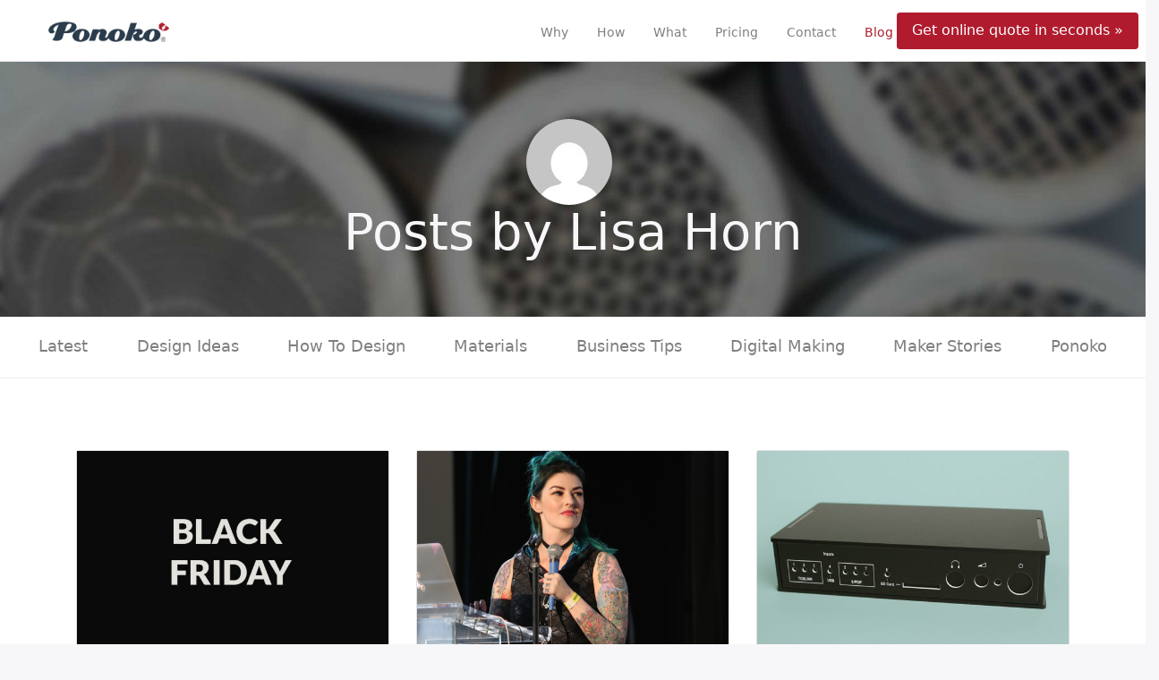

--- FILE ---
content_type: text/html; charset=UTF-8
request_url: https://www.ponoko.com/blog/author/lisa-horn/page/3/
body_size: 9722
content:
<!DOCTYPE html><html lang="en-US"><head><meta charset="UTF-8"><meta http-equiv="X-UA-Compatible" content="IE=edge"><meta name="viewport" content="width=device-width, initial-scale=1"><meta name="mobile-web-app-capable" content="yes"><meta name="apple-mobile-web-app-capable" content="yes"><meta name="apple-mobile-web-app-title" content="Ponoko - Laser Cutting &amp; Engraving News For Startup Engineers"><link rel="profile" href="http://gmpg.org/xfn/11"><link rel="pingback" href="https://www.ponoko.com/blog/xmlrpc.php"><meta name='robots' content='noindex, follow' /> <!-- This site is optimized with the Yoast SEO plugin v26.1 - https://yoast.com/wordpress/plugins/seo/ --><link media="all" href="https://www.ponoko.com/blog/wp-content/cache/autoptimize/css/autoptimize_604d1ec66f494663371fdd322bb4821e.css" rel="stylesheet"><title>Lisa Horn, Author at Ponoko - Page 3 of 16</title><meta property="og:locale" content="en_US" /><meta property="og:type" content="profile" /><meta property="og:title" content="Lisa Horn, Author at Ponoko - Page 3 of 16" /><meta property="og:url" content="https://www.ponoko.com/blog/author/lisa-horn/" /><meta property="og:site_name" content="Ponoko" /><meta property="og:image" content="https://secure.gravatar.com/avatar/23ca76624b98821d07e2a546f2f8afd1?s=500&d=mm&r=g" /><meta name="twitter:card" content="summary_large_image" /><meta name="twitter:site" content="@Ponoko" /> <script type="application/ld+json" class="yoast-schema-graph">{"@context":"https://schema.org","@graph":[{"@type":"ProfilePage","@id":"https://www.ponoko.com/blog/author/lisa-horn/","url":"https://www.ponoko.com/blog/author/lisa-horn/page/3/","name":"Lisa Horn, Author at Ponoko - Page 3 of 16","isPartOf":{"@id":"https://www.ponoko.com/blog/#website"},"breadcrumb":{"@id":"https://www.ponoko.com/blog/author/lisa-horn/page/3/#breadcrumb"},"inLanguage":"en-US","potentialAction":[{"@type":"ReadAction","target":["https://www.ponoko.com/blog/author/lisa-horn/page/3/"]}]},{"@type":"BreadcrumbList","@id":"https://www.ponoko.com/blog/author/lisa-horn/page/3/#breadcrumb","itemListElement":[{"@type":"ListItem","position":1,"name":"Home","item":"https://www.ponoko.com/blog/"},{"@type":"ListItem","position":2,"name":"Archives for Lisa Horn"}]},{"@type":"WebSite","@id":"https://www.ponoko.com/blog/#website","url":"https://www.ponoko.com/blog/","name":"Ponoko","description":"Laser Cutting &amp; Engraving News For Startup Engineers","potentialAction":[{"@type":"SearchAction","target":{"@type":"EntryPoint","urlTemplate":"https://www.ponoko.com/blog/?s={search_term_string}"},"query-input":{"@type":"PropertyValueSpecification","valueRequired":true,"valueName":"search_term_string"}}],"inLanguage":"en-US"},{"@type":"Person","@id":"https://www.ponoko.com/blog/#/schema/person/d42be2c3d0721e7cbd5a01ee7b1dbc77","name":"Lisa Horn","image":{"@type":"ImageObject","inLanguage":"en-US","@id":"https://www.ponoko.com/blog/#/schema/person/image/","url":"https://secure.gravatar.com/avatar/bcd59b3a798d7f66f4cbc8291c4656d7c321e4660e311374b3033338b194648e?s=96&d=mm&r=g","contentUrl":"https://secure.gravatar.com/avatar/bcd59b3a798d7f66f4cbc8291c4656d7c321e4660e311374b3033338b194648e?s=96&d=mm&r=g","caption":"Lisa Horn"},"mainEntityOfPage":{"@id":"https://www.ponoko.com/blog/author/lisa-horn/"}}]}</script> <!-- / Yoast SEO plugin. --><link rel='dns-prefetch' href='//www.ponoko.com' /><link href='https://fonts.gstatic.com' crossorigin='anonymous' rel='preconnect' /> <script type="text/javascript" src="https://www.ponoko.com/blog/wp-includes/js/jquery/jquery.min.js?ver=3.7.1" id="jquery-core-js"></script> <link rel="https://api.w.org/" href="https://www.ponoko.com/blog/wp-json/" /><link rel="alternate" title="JSON" type="application/json" href="https://www.ponoko.com/blog/wp-json/wp/v2/users/58" /><script type="text/javascript">(function(url){
	if(/(?:Chrome\/26\.0\.1410\.63 Safari\/537\.31|WordfenceTestMonBot)/.test(navigator.userAgent)){ return; }
	var addEvent = function(evt, handler) {
		if (window.addEventListener) {
			document.addEventListener(evt, handler, false);
		} else if (window.attachEvent) {
			document.attachEvent('on' + evt, handler);
		}
	};
	var removeEvent = function(evt, handler) {
		if (window.removeEventListener) {
			document.removeEventListener(evt, handler, false);
		} else if (window.detachEvent) {
			document.detachEvent('on' + evt, handler);
		}
	};
	var evts = 'contextmenu dblclick drag dragend dragenter dragleave dragover dragstart drop keydown keypress keyup mousedown mousemove mouseout mouseover mouseup mousewheel scroll'.split(' ');
	var logHuman = function() {
		if (window.wfLogHumanRan) { return; }
		window.wfLogHumanRan = true;
		var wfscr = document.createElement('script');
		wfscr.type = 'text/javascript';
		wfscr.async = true;
		wfscr.src = url + '&r=' + Math.random();
		(document.getElementsByTagName('head')[0]||document.getElementsByTagName('body')[0]).appendChild(wfscr);
		for (var i = 0; i < evts.length; i++) {
			removeEvent(evts[i], logHuman);
		}
	};
	for (var i = 0; i < evts.length; i++) {
		addEvent(evts[i], logHuman);
	}
})('//www.ponoko.com/blog/?wordfence_lh=1&hid=B91B5BB45A77AC9AC1E84DE53F785E54');</script> <style>@media (min-width: 576px) {
            .hero {
                background: url("https://www.ponoko.com/blog/wp-content/uploads/2025/08/Intel-Core-i5-9400F-processor_x1440_optimized.jpg") no-repeat bottom center;
            }
        }</style><link rel="icon" href="https://www.ponoko.com/blog/wp-content/uploads/2017/02/cropped-ponoko-logo-icon-300x300.png" sizes="32x32" /><link rel="icon" href="https://www.ponoko.com/blog/wp-content/uploads/2017/02/cropped-ponoko-logo-icon-300x300.png" sizes="192x192" /><link rel="apple-touch-icon" href="https://www.ponoko.com/blog/wp-content/uploads/2017/02/cropped-ponoko-logo-icon-300x300.png" /><meta name="msapplication-TileImage" content="https://www.ponoko.com/blog/wp-content/uploads/2017/02/cropped-ponoko-logo-icon-300x300.png" /> <!-- Google tag (gtag.js) --> <script async src="https://www.googletagmanager.com/gtag/js?id=G-HYK50BKWMP"></script> <script>window.dataLayer = window.dataLayer || [];
  function gtag(){dataLayer.push(arguments);}
  gtag('js', new Date());

  gtag('config', 'G-HYK50BKWMP');</script> <!-- : ) --></head><body class="archive paged author author-lisa-horn author-58 paged-3 author-paged-3 wp-theme-ponokostrap-16 group-blog hfeed"  data-spy="scroll" data-target="category-nav"><div class="modal fade " id="modalSignupMsg" tabindex="-1" role="dialog" aria-labelledby="mySmallModalLabel" style="display:none;"><div class="modal-dialog" role="document"><div class="modal-content"><div class="modal-body"><p>Thanks, you're subscribed :)</p></div><div class="modal-footer"> <button type="button" class="btn btn-default" data-dismiss="modal">Close</button></div></div><!-- /.modal-content --></div><!-- /.modal-dialog --></div><div class="sticky-container-top"> <a class="skip-link screen-reader-text sr-only" href="#content">Skip to content</a><nav id="site-nav" class="site-nav navbar navbar-toggleable-md navbar-light bg-faded"> <button class="navbar-toggler navbar-toggler-right" type="button" data-toggle="collapse" data-target="#navbarText" aria-controls="navbarText" aria-expanded="false" aria-label="Toggle navigation"> <span class="flaticon-menu-three-horizontal-lines-symbol"></span> </button> <a href="https://www.ponoko.com/" class="navbar-brand" rel="home" itemprop="url"> <noscript><img width="165" height="51" src="https://www.ponoko.com/blog/wp-content/themes/ponokostrap-1.6/img/ponoko_logo.png" title="Home" alt="logo" itemprop="logo"></noscript><img class="lazyload" width="165" height="51" src='data:image/svg+xml,%3Csvg%20xmlns=%22http://www.w3.org/2000/svg%22%20viewBox=%220%200%20165%2051%22%3E%3C/svg%3E' data-src="https://www.ponoko.com/blog/wp-content/themes/ponokostrap-1.6/img/ponoko_logo.png" title="Home" alt="logo" itemprop="logo"> </a><div class="collapse navbar-collapse" id="navbarText"><ul class="navbar-nav ml-auto"><li class="nav-item"> <a class="nav-link" href="https://www.ponoko.com/why">Why</a></li><li class="nav-item"> <a class="nav-link" href="https://www.ponoko.com/how">How</a></li><li class="nav-item"> <a class="nav-link" href="https://www.ponoko.com/what">What</a></li><li class="nav-item"> <a class="nav-link" href="https://www.ponoko.com/pricing">Pricing</a></li><li class="nav-item"> <a class="nav-link" href="https://www.ponoko.com/#contact">Contact</a></li><li class="nav-item active"> <a class="nav-link " href="https://www.ponoko.com/blog/">Blog<span class="sr-only">(current)</span></a></li><li class="nav-item nav-search-form"><form id="search-form" class="search-form form-inline" method="get" action="https://www.ponoko.com/blog/" role="search" > <a href="#"><i id="search-icon" class="fa fa-search" aria-hidden="true"></i></a> <input type="search" class="form-control" placeholder="Search the blog..." id="s" name="s" type="text" value=""></form></li></ul></div><div class= "cta-container"> <a class="nav-cta show-signup" id="nav-cta" role="button" href="https://www.ponoko.com/designs">Get online quote in seconds »</a></div></nav><div class="page-hero"><div class="row justify-content-center"> <noscript><img alt='' src='https://secure.gravatar.com/avatar/bcd59b3a798d7f66f4cbc8291c4656d7c321e4660e311374b3033338b194648e?s=96&#038;d=mm&#038;r=g' srcset='https://secure.gravatar.com/avatar/bcd59b3a798d7f66f4cbc8291c4656d7c321e4660e311374b3033338b194648e?s=192&#038;d=mm&#038;r=g 2x' class='avatar avatar-96 photo' height='96' width='96' decoding='async'/></noscript><img alt='' src='data:image/svg+xml,%3Csvg%20xmlns=%22http://www.w3.org/2000/svg%22%20viewBox=%220%200%2096%2096%22%3E%3C/svg%3E' data-src='https://secure.gravatar.com/avatar/bcd59b3a798d7f66f4cbc8291c4656d7c321e4660e311374b3033338b194648e?s=96&#038;d=mm&#038;r=g' data-srcset='https://secure.gravatar.com/avatar/bcd59b3a798d7f66f4cbc8291c4656d7c321e4660e311374b3033338b194648e?s=192&#038;d=mm&#038;r=g 2x' class='lazyload avatar avatar-96 photo' height='96' width='96' decoding='async'/></div><h1>Posts by Lisa Horn</h1></div></div><div id="sticky-container-bottom" ><nav class="navbar navbar-toggleable-md navbar-light bg-faded category-nav cta-not-ready"> <button class="navbar-toggler" type="button" data-toggle="collapse" data-target="#navbarTogglerDemo01" aria-controls="navbarTogglerDemo01" aria-expanded="false" aria-label="Toggle navigation"> <span class="navbar-toggler-icon"></span> <span class="category-menu-text">Categories</span> </button><div class="collapse navbar-collapse" id="navbarTogglerDemo01"> <!-- hidden content --><ul class="navbar-nav nav-fill mt-2 mt-lg-0 take-all-space-you-can "><li class="nav-item" > <a class="nav-link " href="https://www.ponoko.com/blog/latest/">Latest</a></li><li class="nav-item" > <a class="nav-link " href="https://www.ponoko.com/blog/design-ideas/">Design Ideas</a></li><li class="nav-item" > <a class="nav-link " href="https://www.ponoko.com/blog/how-to-make/">How To Design</a></li><li class="nav-item" > <a class="nav-link " href="https://www.ponoko.com/blog/materials/">Materials</a></li><li class="nav-item" > <a class="nav-link " href="https://www.ponoko.com/blog/business-tips/">Business Tips</a></li><li class="nav-item" > <a class="nav-link " href="https://www.ponoko.com/blog/digital-manufacturing/">Digital Making</a></li><li class="nav-item" > <a class="nav-link " href="https://www.ponoko.com/blog/maker-success-stories/">Maker Stories</a></li><li class="nav-item" > <a class="nav-link " href="https://www.ponoko.com/blog/ponoko/">Ponoko</a></li></ul></div></nav><div class="wrapper single-wrapper" id="full-width-page-wrapper"><div class="container" id="content"><div class="row pt-5"><div class="col-lg-4 col-sm-6 my-lg-4 my-1 my-sm-2 66815"><div class="footer-widget"><h2 class="teaser-title" style="display:none;"><a href="https://www.ponoko.com/blog/ponoko/black-friday-2019/" rel="bookmark">Black Friday Deal 2019</a></h2> <a href="https://www.ponoko.com/blog/ponoko/black-friday-2019/"> <img width="600" height="400" src="https://www.ponoko.com/blog/wp-content/uploads/2019/11/Black-Friday-header02-600x400.jpg" class="attachment-ponokostrap-grid-small size-ponokostrap-grid-small" alt="" decoding="async" fetchpriority="high" srcset="https://www.ponoko.com/blog/wp-content/uploads/2019/11/Black-Friday-header02-600x400.jpg 600w, https://www.ponoko.com/blog/wp-content/uploads/2019/11/Black-Friday-header02-300x200.jpg 300w, https://www.ponoko.com/blog/wp-content/uploads/2019/11/Black-Friday-header02.jpg 768w" sizes="(max-width: 600px) 100vw, 600px" /> </a><article class="d-flex flex-column teaser-article" ><div class="teaser-meta"><div class="col"><i class="fa fa-clock-o" aria-hidden="true"></i>2 mins read</div><div class="col"><i class="fa fa-user" aria-hidden="true"></i><span class="author vcard"><a class="url fn n" href="https://www.ponoko.com/blog/author/lisa-horn/">Lisa Horn</a></span></div><div class="col"><i class="fa fa-calendar" aria-hidden="true"></i><time class="entry-date published updated" datetime="2019-11-05T18:46:17-08:00">Nov 5, 2019</time></div></div><h2 class="teaser-title"><a href="https://www.ponoko.com/blog/ponoko/black-friday-2019/" rel="bookmark">Black Friday Deal 2019</a></h2><p class="teaser-text">Save 25% On Laser Cutting With This Special Offer From November 6 Through December 2, 2019 At Ponoko, we have a mission: To help you&hellip;</p><div class="mt-auto"> <span class="teaser-category-links"><a class="category-link" href="https://www.ponoko.com/blog/ponoko/"> Ponoko</a></span></div></article></div></div><div class="col-lg-4 col-sm-6 my-lg-4 my-1 my-sm-2 66793"><div class="footer-widget"><h2 class="teaser-title" style="display:none;"><a href="https://www.ponoko.com/blog/ponoko/hackaday-supercon-2019-sponsorship/" rel="bookmark">Ponoko Sponsors Hackaday Superconference</a></h2> <a href="https://www.ponoko.com/blog/ponoko/hackaday-supercon-2019-sponsorship/"> <noscript><img width="600" height="400" src="https://www.ponoko.com/blog/wp-content/uploads/2019/11/Hackaday-2019-Superconference-3-600x400.png" class="attachment-ponokostrap-grid-small size-ponokostrap-grid-small" alt="Hackaday 2019 Superconference 3" decoding="async" /></noscript><img width="600" height="400" src='data:image/svg+xml,%3Csvg%20xmlns=%22http://www.w3.org/2000/svg%22%20viewBox=%220%200%20600%20400%22%3E%3C/svg%3E' data-src="https://www.ponoko.com/blog/wp-content/uploads/2019/11/Hackaday-2019-Superconference-3-600x400.png" class="lazyload attachment-ponokostrap-grid-small size-ponokostrap-grid-small" alt="Hackaday 2019 Superconference 3" decoding="async" /> </a><article class="d-flex flex-column teaser-article" ><div class="teaser-meta"><div class="col"><i class="fa fa-clock-o" aria-hidden="true"></i>2 mins read</div><div class="col"><i class="fa fa-user" aria-hidden="true"></i><span class="author vcard"><a class="url fn n" href="https://www.ponoko.com/blog/author/lisa-horn/">Lisa Horn</a></span></div><div class="col"><i class="fa fa-calendar" aria-hidden="true"></i><time class="entry-date published updated" datetime="2019-10-28T14:21:03-07:00">Oct 28, 2019</time></div></div><h2 class="teaser-title"><a href="https://www.ponoko.com/blog/ponoko/hackaday-supercon-2019-sponsorship/" rel="bookmark">Ponoko Sponsors Hackaday Superconference</a></h2><p class="teaser-text">Ponoko Partners With Hackaday To Support Smart People Doing Smart Things At Ponoko, our mission is to help hardware startup founders, CEOs, engineers and designers&hellip;</p><div class="mt-auto"> <span class="teaser-category-links"><a class="category-link" href="https://www.ponoko.com/blog/ponoko/"> Ponoko</a></span></div></article></div></div><div class="col-lg-4 col-sm-6 my-lg-4 my-1 my-sm-2 66781"><div class="footer-widget"><h2 class="teaser-title" style="display:none;"><a href="https://www.ponoko.com/blog/design-ideas/mounting-and-protecting-custom-pcbs-with-laser-cut-faceplates-panels-and-enclosures/" rel="bookmark">Mounting And Protecting Custom PCBs With Laser Cut Faceplates, Panels And Enclosures</a></h2> <a href="https://www.ponoko.com/blog/design-ideas/mounting-and-protecting-custom-pcbs-with-laser-cut-faceplates-panels-and-enclosures/"> <noscript><img width="600" height="400" src="https://www.ponoko.com/blog/wp-content/uploads/2019/10/faceplates_and_enclosures_Ponoko-600x400.jpg" class="attachment-ponokostrap-grid-small size-ponokostrap-grid-small" alt="faceplates_and_enclosures_Ponoko" decoding="async" srcset="https://www.ponoko.com/blog/wp-content/uploads/2019/10/faceplates_and_enclosures_Ponoko-600x400.jpg 600w, https://www.ponoko.com/blog/wp-content/uploads/2019/10/faceplates_and_enclosures_Ponoko-300x200.jpg 300w, https://www.ponoko.com/blog/wp-content/uploads/2019/10/faceplates_and_enclosures_Ponoko-768x512.jpg 768w, https://www.ponoko.com/blog/wp-content/uploads/2019/10/faceplates_and_enclosures_Ponoko.jpg 800w" sizes="(max-width: 600px) 100vw, 600px" /></noscript><img width="600" height="400" src='data:image/svg+xml,%3Csvg%20xmlns=%22http://www.w3.org/2000/svg%22%20viewBox=%220%200%20600%20400%22%3E%3C/svg%3E' data-src="https://www.ponoko.com/blog/wp-content/uploads/2019/10/faceplates_and_enclosures_Ponoko-600x400.jpg" class="lazyload attachment-ponokostrap-grid-small size-ponokostrap-grid-small" alt="faceplates_and_enclosures_Ponoko" decoding="async" data-srcset="https://www.ponoko.com/blog/wp-content/uploads/2019/10/faceplates_and_enclosures_Ponoko-600x400.jpg 600w, https://www.ponoko.com/blog/wp-content/uploads/2019/10/faceplates_and_enclosures_Ponoko-300x200.jpg 300w, https://www.ponoko.com/blog/wp-content/uploads/2019/10/faceplates_and_enclosures_Ponoko-768x512.jpg 768w, https://www.ponoko.com/blog/wp-content/uploads/2019/10/faceplates_and_enclosures_Ponoko.jpg 800w" data-sizes="(max-width: 600px) 100vw, 600px" /> </a><article class="d-flex flex-column teaser-article" ><div class="teaser-meta"><div class="col"><i class="fa fa-clock-o" aria-hidden="true"></i>7 mins read</div><div class="col"><i class="fa fa-user" aria-hidden="true"></i><span class="author vcard"><a class="url fn n" href="https://www.ponoko.com/blog/author/lisa-horn/">Lisa Horn</a></span></div><div class="col"><i class="fa fa-calendar" aria-hidden="true"></i><time class="entry-date published updated" datetime="2019-10-24T01:59:12-07:00">Oct 24, 2019</time></div></div><h2 class="teaser-title"><a href="https://www.ponoko.com/blog/design-ideas/mounting-and-protecting-custom-pcbs-with-laser-cut-faceplates-panels-and-enclosures/" rel="bookmark">Mounting And Protecting Custom PCBs With Laser Cut Faceplates, Panels And Enclosures</a></h2><p class="teaser-text">You’ve put your heart and soul into building a custom electronics device with a supplier such as 4PCB, Circuit Hub or PCBWay. While the soldering,&hellip;</p><div class="mt-auto"> <span class="teaser-category-links"><a class="category-link" href="https://www.ponoko.com/blog/how-to-make/"> How To Design</a>, <a class="category-link" href="https://www.ponoko.com/blog/design-ideas/"> Design Ideas</a></span></div></article></div></div><div class="col-lg-4 col-sm-6 my-lg-4 my-1 my-sm-2 66759"><div class="footer-widget"><h2 class="teaser-title" style="display:none;"><a href="https://www.ponoko.com/blog/maker-success-stories/laser-cut-game-pieces-nick-ackroyd/" rel="bookmark">Bringing Game Tokens And Spinners To Life</a></h2> <a href="https://www.ponoko.com/blog/maker-success-stories/laser-cut-game-pieces-nick-ackroyd/"> <noscript><img width="600" height="400" src="https://www.ponoko.com/blog/wp-content/uploads/2019/10/Piracy-Pirates-of-Port-Blackwood-1-600x400.jpg" class="attachment-ponokostrap-grid-small size-ponokostrap-grid-small" alt="" decoding="async" srcset="https://www.ponoko.com/blog/wp-content/uploads/2019/10/Piracy-Pirates-of-Port-Blackwood-1-600x400.jpg 600w, https://www.ponoko.com/blog/wp-content/uploads/2019/10/Piracy-Pirates-of-Port-Blackwood-1-300x200.jpg 300w, https://www.ponoko.com/blog/wp-content/uploads/2019/10/Piracy-Pirates-of-Port-Blackwood-1-768x512.jpg 768w, https://www.ponoko.com/blog/wp-content/uploads/2019/10/Piracy-Pirates-of-Port-Blackwood-1.jpg 800w" sizes="(max-width: 600px) 100vw, 600px" /></noscript><img width="600" height="400" src='data:image/svg+xml,%3Csvg%20xmlns=%22http://www.w3.org/2000/svg%22%20viewBox=%220%200%20600%20400%22%3E%3C/svg%3E' data-src="https://www.ponoko.com/blog/wp-content/uploads/2019/10/Piracy-Pirates-of-Port-Blackwood-1-600x400.jpg" class="lazyload attachment-ponokostrap-grid-small size-ponokostrap-grid-small" alt="" decoding="async" data-srcset="https://www.ponoko.com/blog/wp-content/uploads/2019/10/Piracy-Pirates-of-Port-Blackwood-1-600x400.jpg 600w, https://www.ponoko.com/blog/wp-content/uploads/2019/10/Piracy-Pirates-of-Port-Blackwood-1-300x200.jpg 300w, https://www.ponoko.com/blog/wp-content/uploads/2019/10/Piracy-Pirates-of-Port-Blackwood-1-768x512.jpg 768w, https://www.ponoko.com/blog/wp-content/uploads/2019/10/Piracy-Pirates-of-Port-Blackwood-1.jpg 800w" data-sizes="(max-width: 600px) 100vw, 600px" /> </a><article class="d-flex flex-column teaser-article" ><div class="teaser-meta"><div class="col"><i class="fa fa-clock-o" aria-hidden="true"></i>3 mins read</div><div class="col"><i class="fa fa-user" aria-hidden="true"></i><span class="author vcard"><a class="url fn n" href="https://www.ponoko.com/blog/author/lisa-horn/">Lisa Horn</a></span></div><div class="col"><i class="fa fa-calendar" aria-hidden="true"></i><time class="entry-date published updated" datetime="2019-10-23T18:34:10-07:00">Oct 23, 2019</time></div></div><h2 class="teaser-title"><a href="https://www.ponoko.com/blog/maker-success-stories/laser-cut-game-pieces-nick-ackroyd/" rel="bookmark">Bringing Game Tokens And Spinners To Life</a></h2><p class="teaser-text">How Nick Ackroyd Uses Laser Cutting To Add The Finishing Touches To Board Games ICYMI: Board games are trendy again. They’re nostalgic, social and offer&hellip;</p><div class="mt-auto"> <span class="teaser-category-links"><a class="category-link" href="https://www.ponoko.com/blog/maker-success-stories/"> Maker Stories</a>, <a class="category-link" href="https://www.ponoko.com/blog/design-ideas/"> Design Ideas</a></span></div></article></div></div><div class="col-lg-4 col-sm-6 my-lg-4 my-1 my-sm-2 66730"><div class="footer-widget"><h2 class="teaser-title" style="display:none;"><a href="https://www.ponoko.com/blog/design-ideas/gold-glitter-acrylic-new-materials-nz/" rel="bookmark">Laser Cutting Branding With Bling</a></h2> <a href="https://www.ponoko.com/blog/design-ideas/gold-glitter-acrylic-new-materials-nz/"> <noscript><img width="600" height="400" src="https://www.ponoko.com/blog/wp-content/uploads/2019/10/Gold-Glitter-Acrylic-1-Happy-Days-Centerpiece-600x400.jpg" class="attachment-ponokostrap-grid-small size-ponokostrap-grid-small" alt="Gold Glitter Acrylic 1 - Happy Days Centerpiece" decoding="async" /></noscript><img width="600" height="400" src='data:image/svg+xml,%3Csvg%20xmlns=%22http://www.w3.org/2000/svg%22%20viewBox=%220%200%20600%20400%22%3E%3C/svg%3E' data-src="https://www.ponoko.com/blog/wp-content/uploads/2019/10/Gold-Glitter-Acrylic-1-Happy-Days-Centerpiece-600x400.jpg" class="lazyload attachment-ponokostrap-grid-small size-ponokostrap-grid-small" alt="Gold Glitter Acrylic 1 - Happy Days Centerpiece" decoding="async" /> </a><article class="d-flex flex-column teaser-article" ><div class="teaser-meta"><div class="col"><i class="fa fa-clock-o" aria-hidden="true"></i>2 mins read</div><div class="col"><i class="fa fa-user" aria-hidden="true"></i><span class="author vcard"><a class="url fn n" href="https://www.ponoko.com/blog/author/lisa-horn/">Lisa Horn</a></span></div><div class="col"><i class="fa fa-calendar" aria-hidden="true"></i><time class="entry-date published updated" datetime="2019-10-01T15:23:57-07:00">Oct 1, 2019</time></div></div><h2 class="teaser-title"><a href="https://www.ponoko.com/blog/design-ideas/gold-glitter-acrylic-new-materials-nz/" rel="bookmark">Laser Cutting Branding With Bling</a></h2><p class="teaser-text">With New Gold Glitter Acrylic Added To The NZ Catalog, Businesses Can Make Their Brands Shine Looking to add some shine for your next laser&hellip;</p><div class="mt-auto"> <span class="teaser-category-links"><a class="category-link" href="https://www.ponoko.com/blog/materials/"> Materials</a>, <a class="category-link" href="https://www.ponoko.com/blog/design-ideas/"> Design Ideas</a></span></div></article></div></div><div class="col-lg-4 col-sm-6 my-lg-4 my-1 my-sm-2 66718"><div class="footer-widget"><h2 class="teaser-title" style="display:none;"><a href="https://www.ponoko.com/blog/materials/grey-black-yellow-black-acrylic-new-materials-usa/" rel="bookmark">Two-Color Acrylics For Electronics &#038; Signage</a></h2> <a href="https://www.ponoko.com/blog/materials/grey-black-yellow-black-acrylic-new-materials-usa/"> <noscript><img width="600" height="400" src="https://www.ponoko.com/blog/wp-content/uploads/2019/09/Two-Color-Acrylic-1-Grey-On-Black-Raspberry-Pi-Box-600x400.jpg" class="attachment-ponokostrap-grid-small size-ponokostrap-grid-small" alt="Two Color Acrylic 1 - Grey On Black Raspberry Pi Box" decoding="async" /></noscript><img width="600" height="400" src='data:image/svg+xml,%3Csvg%20xmlns=%22http://www.w3.org/2000/svg%22%20viewBox=%220%200%20600%20400%22%3E%3C/svg%3E' data-src="https://www.ponoko.com/blog/wp-content/uploads/2019/09/Two-Color-Acrylic-1-Grey-On-Black-Raspberry-Pi-Box-600x400.jpg" class="lazyload attachment-ponokostrap-grid-small size-ponokostrap-grid-small" alt="Two Color Acrylic 1 - Grey On Black Raspberry Pi Box" decoding="async" /> </a><article class="d-flex flex-column teaser-article" ><div class="teaser-meta"><div class="col"><i class="fa fa-clock-o" aria-hidden="true"></i>3 mins read</div><div class="col"><i class="fa fa-user" aria-hidden="true"></i><span class="author vcard"><a class="url fn n" href="https://www.ponoko.com/blog/author/lisa-horn/">Lisa Horn</a></span></div><div class="col"><i class="fa fa-calendar" aria-hidden="true"></i><time class="entry-date published updated" datetime="2019-09-30T21:00:27-07:00">Sep 30, 2019</time></div></div><h2 class="teaser-title"><a href="https://www.ponoko.com/blog/materials/grey-black-yellow-black-acrylic-new-materials-usa/" rel="bookmark">Two-Color Acrylics For Electronics &#038; Signage</a></h2><p class="teaser-text">The USA Catalog Expands With Grey-On-Black &amp; Yellow-On-Black Acrylics We L.O.V.E. two-color acrylics (and we know you do, too). There’s the striking contrast that makes&hellip;</p><div class="mt-auto"> <span class="teaser-category-links"><a class="category-link" href="https://www.ponoko.com/blog/materials/"> Materials</a>, <a class="category-link" href="https://www.ponoko.com/blog/design-ideas/"> Design Ideas</a></span></div></article></div></div><div class="col-lg-4 col-sm-6 my-lg-4 my-1 my-sm-2 66697"><div class="footer-widget"><h2 class="teaser-title" style="display:none;"><a href="https://www.ponoko.com/blog/maker-success-stories/custom-electronics-panels-grant-bouvier/" rel="bookmark">Building Sound</a></h2> <a href="https://www.ponoko.com/blog/maker-success-stories/custom-electronics-panels-grant-bouvier/"> <noscript><img width="600" height="400" src="https://www.ponoko.com/blog/wp-content/uploads/2019/09/Bouvier01-600x400.jpg" class="attachment-ponokostrap-grid-small size-ponokostrap-grid-small" alt="Bouvier01" decoding="async" /></noscript><img width="600" height="400" src='data:image/svg+xml,%3Csvg%20xmlns=%22http://www.w3.org/2000/svg%22%20viewBox=%220%200%20600%20400%22%3E%3C/svg%3E' data-src="https://www.ponoko.com/blog/wp-content/uploads/2019/09/Bouvier01-600x400.jpg" class="lazyload attachment-ponokostrap-grid-small size-ponokostrap-grid-small" alt="Bouvier01" decoding="async" /> </a><article class="d-flex flex-column teaser-article" ><div class="teaser-meta"><div class="col"><i class="fa fa-clock-o" aria-hidden="true"></i>4 mins read</div><div class="col"><i class="fa fa-user" aria-hidden="true"></i><span class="author vcard"><a class="url fn n" href="https://www.ponoko.com/blog/author/lisa-horn/">Lisa Horn</a></span></div><div class="col"><i class="fa fa-calendar" aria-hidden="true"></i><time class="entry-date published updated" datetime="2019-09-18T18:41:42-07:00">Sep 18, 2019</time></div></div><h2 class="teaser-title"><a href="https://www.ponoko.com/blog/maker-success-stories/custom-electronics-panels-grant-bouvier/" rel="bookmark">Building Sound</a></h2><p class="teaser-text">How Grant Bouvier Uses Custom Laser Cut Panels To Make—And Brand—His Synth Modules You’ve heard the old adage “necessity is the mother of invention.” Such&hellip;</p><div class="mt-auto"> <span class="teaser-category-links"><a class="category-link" href="https://www.ponoko.com/blog/maker-success-stories/"> Maker Stories</a>, <a class="category-link" href="https://www.ponoko.com/blog/design-ideas/"> Design Ideas</a></span></div></article></div></div><div class="col-lg-4 col-sm-6 my-lg-4 my-1 my-sm-2 66685"><div class="footer-widget"><h2 class="teaser-title" style="display:none;"><a href="https://www.ponoko.com/blog/maker-success-stories/custom-miniature-wood-furniture-faith-guynes/" rel="bookmark">Small Scale, High Quality</a></h2> <a href="https://www.ponoko.com/blog/maker-success-stories/custom-miniature-wood-furniture-faith-guynes/"> <noscript><img width="600" height="400" src="https://www.ponoko.com/blog/wp-content/uploads/2019/09/Faith-Guynes-1-Miniature-Furniture-600x400.jpg" class="attachment-ponokostrap-grid-small size-ponokostrap-grid-small" alt="Faith Guynes 1 - Miniature Furniture" decoding="async" /></noscript><img width="600" height="400" src='data:image/svg+xml,%3Csvg%20xmlns=%22http://www.w3.org/2000/svg%22%20viewBox=%220%200%20600%20400%22%3E%3C/svg%3E' data-src="https://www.ponoko.com/blog/wp-content/uploads/2019/09/Faith-Guynes-1-Miniature-Furniture-600x400.jpg" class="lazyload attachment-ponokostrap-grid-small size-ponokostrap-grid-small" alt="Faith Guynes 1 - Miniature Furniture" decoding="async" /> </a><article class="d-flex flex-column teaser-article" ><div class="teaser-meta"><div class="col"><i class="fa fa-clock-o" aria-hidden="true"></i>2 mins read</div><div class="col"><i class="fa fa-user" aria-hidden="true"></i><span class="author vcard"><a class="url fn n" href="https://www.ponoko.com/blog/author/lisa-horn/">Lisa Horn</a></span></div><div class="col"><i class="fa fa-calendar" aria-hidden="true"></i><time class="entry-date published updated" datetime="2019-09-10T18:32:59-07:00">Sep 10, 2019</time></div></div><h2 class="teaser-title"><a href="https://www.ponoko.com/blog/maker-success-stories/custom-miniature-wood-furniture-faith-guynes/" rel="bookmark">Small Scale, High Quality</a></h2><p class="teaser-text">How Faith Guynes Uses Laser Cutting To Save Time Making Custom Miniatures Making furniture pieces of any size requires a fair amount of labor, as&hellip;</p><div class="mt-auto"> <span class="teaser-category-links"><a class="category-link" href="https://www.ponoko.com/blog/maker-success-stories/"> Maker Stories</a>, <a class="category-link" href="https://www.ponoko.com/blog/design-ideas/"> Design Ideas</a></span></div></article></div></div><div class="col-lg-4 col-sm-6 my-lg-4 my-1 my-sm-2 66649"><div class="footer-widget"><h2 class="teaser-title" style="display:none;"><a href="https://www.ponoko.com/blog/maker-success-stories/custom-frames-artist-stephanie-law-shadowscapes/" rel="bookmark">Framing Your Image</a></h2> <a href="https://www.ponoko.com/blog/maker-success-stories/custom-frames-artist-stephanie-law-shadowscapes/"> <noscript><img width="600" height="400" src="https://www.ponoko.com/blog/wp-content/uploads/2019/08/Stephanie-Law-1-Flow-V-Divergent-600x400.jpg" class="attachment-ponokostrap-grid-small size-ponokostrap-grid-small" alt="Stephanie Law 1 - Flow V Divergent" decoding="async" /></noscript><img width="600" height="400" src='data:image/svg+xml,%3Csvg%20xmlns=%22http://www.w3.org/2000/svg%22%20viewBox=%220%200%20600%20400%22%3E%3C/svg%3E' data-src="https://www.ponoko.com/blog/wp-content/uploads/2019/08/Stephanie-Law-1-Flow-V-Divergent-600x400.jpg" class="lazyload attachment-ponokostrap-grid-small size-ponokostrap-grid-small" alt="Stephanie Law 1 - Flow V Divergent" decoding="async" /> </a><article class="d-flex flex-column teaser-article" ><div class="teaser-meta"><div class="col"><i class="fa fa-clock-o" aria-hidden="true"></i>5 mins read</div><div class="col"><i class="fa fa-user" aria-hidden="true"></i><span class="author vcard"><a class="url fn n" href="https://www.ponoko.com/blog/author/lisa-horn/">Lisa Horn</a></span></div><div class="col"><i class="fa fa-calendar" aria-hidden="true"></i><time class="entry-date published updated" datetime="2019-08-20T19:54:21-07:00">Aug 20, 2019</time></div></div><h2 class="teaser-title"><a href="https://www.ponoko.com/blog/maker-success-stories/custom-frames-artist-stephanie-law-shadowscapes/" rel="bookmark">Framing Your Image</a></h2><p class="teaser-text">How Stephanie Law Uses Custom Laser Cut Frames To Build An Unmistakable Brand When you see a piece of art by Stephanie Law, you know&hellip;</p><div class="mt-auto"> <span class="teaser-category-links"><a class="category-link" href="https://www.ponoko.com/blog/maker-success-stories/"> Maker Stories</a>, <a class="category-link" href="https://www.ponoko.com/blog/design-ideas/"> Design Ideas</a></span></div></article></div></div><div class="col-lg-4 col-sm-6 my-lg-4 my-1 my-sm-2"><div class="footer-widget"><div class="newsletter-signup"> <!-- <noscript><img src="https://www.ponoko.com/blog/wp-content/themes/ponokostrap-1.6/img/p.s-01.png" class="newsletter-image"></noscript><img src='data:image/svg+xml,%3Csvg%20xmlns=%22http://www.w3.org/2000/svg%22%20viewBox=%220%200%20210%20140%22%3E%3C/svg%3E' data-src="https://www.ponoko.com/blog/wp-content/themes/ponokostrap-1.6/img/p.s-01.png" class="lazyload newsletter-image"> --><h2 class="teaser-title ">130,000+ engineers, leaders & buyers get our Digital Hardware News email.</h2> <!--<p>Once a week or so we send an email with our best content.  We never bug you; we just send our latest piece of content:</p> --><form action="https://newsletter.ponoko.com/subscribe" method="POST" accept-charset="utf-8" class="newsletter-signup-form" ><div style="display:none;"> <label for="hp">HP</label><br/> <input type="text" name="hp" id="hp"/></div> <input type="hidden" name="list" value="sMQ6aYMZJTe4VxlRW11WvA"/> <input type="hidden" name="subform" value="yes"/> <input type=hidden name="retURL" value="http://www.ponoko.com/blog/"><div class="input-group"> <input  type="email" class="form-control" aria-describedby="submit" name="email" id="newsletter-email" placeholder="Enter business email address"> <span class="input-group-btn"> <button class="btn btn-secondary newsletter-btn"  id="newsletter-submit" type="submit">Get weekly top 10 hardware industry news stories »</button> </span></div></form></div></div></div><div class="col-lg-4 col-sm-6 my-lg-4 my-1 my-sm-2 66619"><div class="footer-widget"><h2 class="teaser-title" style="display:none;"><a href="https://www.ponoko.com/blog/materials/mat-board-green-grey-red-purple-teal-new-materials-nz-usa/" rel="bookmark">Eco-Friendly Mat Board Creates High Contrast Engraving For Graphic Branding</a></h2> <a href="https://www.ponoko.com/blog/materials/mat-board-green-grey-red-purple-teal-new-materials-nz-usa/"> <noscript><img width="600" height="400" src="https://www.ponoko.com/blog/wp-content/uploads/2019/08/Mat-Board-2-NZ-Green-Graphic-600x400.jpg" class="attachment-ponokostrap-grid-small size-ponokostrap-grid-small" alt="Mat Board 2 - NZ Green Graphic" decoding="async" /></noscript><img width="600" height="400" src='data:image/svg+xml,%3Csvg%20xmlns=%22http://www.w3.org/2000/svg%22%20viewBox=%220%200%20600%20400%22%3E%3C/svg%3E' data-src="https://www.ponoko.com/blog/wp-content/uploads/2019/08/Mat-Board-2-NZ-Green-Graphic-600x400.jpg" class="lazyload attachment-ponokostrap-grid-small size-ponokostrap-grid-small" alt="Mat Board 2 - NZ Green Graphic" decoding="async" /> </a><article class="d-flex flex-column teaser-article" ><div class="teaser-meta"><div class="col"><i class="fa fa-clock-o" aria-hidden="true"></i>3 mins read</div><div class="col"><i class="fa fa-user" aria-hidden="true"></i><span class="author vcard"><a class="url fn n" href="https://www.ponoko.com/blog/author/lisa-horn/">Lisa Horn</a></span></div><div class="col"><i class="fa fa-calendar" aria-hidden="true"></i><time class="entry-date published updated" datetime="2019-08-05T19:44:16-07:00">Aug 5, 2019</time></div></div><h2 class="teaser-title"><a href="https://www.ponoko.com/blog/materials/mat-board-green-grey-red-purple-teal-new-materials-nz-usa/" rel="bookmark">Eco-Friendly Mat Board Creates High Contrast Engraving For Graphic Branding</a></h2><p class="teaser-text">More Mat Board Colors Added To NZ &amp; USA Catalogs Mat board: A timeless laser cutting material. These classic boards have a fine-quality surface paper&hellip;</p><div class="mt-auto"> <span class="teaser-category-links"><a class="category-link" href="https://www.ponoko.com/blog/materials/"> Materials</a>, <a class="category-link" href="https://www.ponoko.com/blog/design-ideas/"> Design Ideas</a></span></div></article></div></div><div class="col-lg-4 col-sm-6 my-lg-4 my-1 my-sm-2 66535"><div class="footer-widget"><h2 class="teaser-title" style="display:none;"><a href="https://www.ponoko.com/blog/maker-success-stories/custom-acrylic-stencils-blastpoint-tiny-house-design/" rel="bookmark">Custom Acrylic Stencils</a></h2> <a href="https://www.ponoko.com/blog/maker-success-stories/custom-acrylic-stencils-blastpoint-tiny-house-design/"> <noscript><img width="600" height="400" src="https://www.ponoko.com/blog/wp-content/uploads/2019/07/Stencils-1-Blastpoint-600x400.jpg" class="attachment-ponokostrap-grid-small size-ponokostrap-grid-small" alt="Stencils 1 - Blastpoint" decoding="async" /></noscript><img width="600" height="400" src='data:image/svg+xml,%3Csvg%20xmlns=%22http://www.w3.org/2000/svg%22%20viewBox=%220%200%20600%20400%22%3E%3C/svg%3E' data-src="https://www.ponoko.com/blog/wp-content/uploads/2019/07/Stencils-1-Blastpoint-600x400.jpg" class="lazyload attachment-ponokostrap-grid-small size-ponokostrap-grid-small" alt="Stencils 1 - Blastpoint" decoding="async" /> </a><article class="d-flex flex-column teaser-article" ><div class="teaser-meta"><div class="col"><i class="fa fa-clock-o" aria-hidden="true"></i>4 mins read</div><div class="col"><i class="fa fa-user" aria-hidden="true"></i><span class="author vcard"><a class="url fn n" href="https://www.ponoko.com/blog/author/lisa-horn/">Lisa Horn</a></span></div><div class="col"><i class="fa fa-calendar" aria-hidden="true"></i><time class="entry-date published updated" datetime="2019-07-10T17:05:58-07:00">Jul 10, 2019</time></div></div><h2 class="teaser-title"><a href="https://www.ponoko.com/blog/maker-success-stories/custom-acrylic-stencils-blastpoint-tiny-house-design/" rel="bookmark">Custom Acrylic Stencils</a></h2><p class="teaser-text">With Laser Cut Templates, Drafting And Wireframing Become Faster And More Accurate We may live in a digital world, but when it comes to brainstorming&hellip;</p><div class="mt-auto"> <span class="teaser-category-links"><a class="category-link" href="https://www.ponoko.com/blog/maker-success-stories/"> Maker Stories</a>, <a class="category-link" href="https://www.ponoko.com/blog/design-ideas/"> Design Ideas</a></span></div></article></div></div></div></div><!-- Container end --></div><!-- Wrapper end --></div><nav aria-label="Page navigation"><ul class="pagination "><li  class="page-item"><a href="https://www.ponoko.com/blog/author/lisa-horn/" class="page-link">1</a></li><li  class="page-item"><a href="https://www.ponoko.com/blog/author/lisa-horn/page/2/" class="page-link">2</a></li><li  class="active page-item"><a href="https://www.ponoko.com/blog/author/lisa-horn/page/3/" class="page-link">3</a></li><li  class="page-item"><a href="https://www.ponoko.com/blog/author/lisa-horn/page/4/" class="page-link">4</a></li><li  class="page-item"><a href="https://www.ponoko.com/blog/author/lisa-horn/page/5/" class="page-link">5</a></li><li class="page-item"><span class="page-link"><a href="https://www.ponoko.com/blog/author/lisa-horn/page/4/" ><span aria-hidden="true">&raquo;</span><span class="sr-only">Next page</span></a></span></li><li class="page-item"></li><li  class="page-item"><a class="page-link" href="https://www.ponoko.com/blog/author/lisa-horn/page/16/" aria-label="Next"><span aria-hidden="true"><i class="fa fa-step-forward" aria-hidden="true"></i></span><span class="sr-only">16</span></a></li></ul></nav> <!-- ******************* The Footer Full-width Widget Area ******************* --><div class="wrapper" id="wrapper-footer-full"><div class="container" id="content" tabindex="-1"><div class="row"><div id="custom_html-5" class="widget_text footer-widget widget_custom_html widget-count-1 col-md-12"><div class="textwidget custom-html-widget"><script>window.intercomSettings = {
    app_id: "qj38vt0z"
  };</script> <script>// We pre-filled your app ID in the widget URL: 'https://widget.intercom.io/widget/qj38vt0z'
(function(){var w=window;var ic=w.Intercom;if(typeof ic==="function"){ic('reattach_activator');ic('update',w.intercomSettings);}else{var d=document;var i=function(){i.c(arguments);};i.q=[];i.c=function(args){i.q.push(args);};w.Intercom=i;var l=function(){var s=d.createElement('script');s.type='text/javascript';s.async=true;s.src='https://widget.intercom.io/widget/qj38vt0z';var x=d.getElementsByTagName('script')[0];x.parentNode.insertBefore(s,x);};if(w.attachEvent){w.attachEvent('onload',l);}else{w.addEventListener('load',l,false);}}})();</script> </div></div><!-- .footer-widget --></div></div></div><!-- #wrapper-footer-full --><div class="footer-links-wrapper"><ul class="footer-links"><li class="item-has-child"> <a href="https://www.ponoko.com/laser-cutting">Laser Cutting <i id="toggle-icon" class="fa fa-angle-down" aria-hidden="true"></i></a><ul class="footer-links-sub"><li><a href="https://www.ponoko.com/laser-cutting/plastic">&nbsp;&nbsp;Plastic</a></li><li><a href="https://www.ponoko.com/laser-cutting/plastic/delrin">&nbsp;&nbsp;&nbsp;&nbsp;Delrin</a></li><li><a href="https://www.ponoko.com/laser-cutting/acrylic">&nbsp;&nbsp;&nbsp;&nbsp;Acrylic</a></li><li><a href="https://www.ponoko.com/laser-cutting/wood">&nbsp;&nbsp;Wood</a></li><li><a href="https://www.ponoko.com/laser-cutting/wood/MDF">&nbsp;&nbsp;&nbsp;&nbsp;MDF</a></li><li><a href="https://www.ponoko.com/laser-cutting/metal">&nbsp;&nbsp;Metal</a></li><li><a href="https://www.ponoko.com/laser-cutting/metal/brass">&nbsp;&nbsp;&nbsp;&nbsp;Brass</a></li><li><a href="https://www.ponoko.com/laser-cutting/stainless-steel">&nbsp;&nbsp;&nbsp;&nbsp;Stainless Steel</a></li><li><a href="https://www.ponoko.com/laser-cutting/metal/copper">&nbsp;&nbsp;&nbsp;&nbsp;Copper</a></li><li><a href="https://www.ponoko.com/laser-cutting/paper">&nbsp;&nbsp;Paper</a></li><li><a href="https://www.ponoko.com/laser-cutting/paper/cardstock">&nbsp;&nbsp;&nbsp;&nbsp;Cardstock</a></li><li><a href="https://www.ponoko.com/laser-cutting/paper/cardboard">&nbsp;&nbsp;&nbsp;&nbsp;Cardboard</a></li><li><a href="#">&nbsp;&nbsp;Fabric</a></li><li><a href="https://www.ponoko.com/laser-cutting/fabric/felt">&nbsp;&nbsp;&nbsp;&nbsp;Felt</a></li><li><a href="https://www.ponoko.com/laser-cutting/leather">&nbsp;&nbsp;Leather</a></li><li><a href="https://www.ponoko.com/photo-etching/metal">Photo Etching</a></li><li><a href="https://www.ponoko.com/promotional-products/">Promotional Products</a></li><li><a href="https://www.ponoko.com/3d-printing">3D Printing Alternative</a></li><li><a href="https://www.ponoko.com/sheet-metal-fabrication">Sheet Metal Fabrication</a></li></ul></li><li> <a href="https://www.ponoko.com/laser-engraving">Laser Engraving</a></li><li> <a href="https://www.ponoko.com/photo-etching/metal">Photo Etching</a></li><li> <a href="https://www.ponoko.com/promotional-products/">Promotional Products</a></li><li> <a href="https://www.ponoko.com/3d-printing">3D Printing Alternative</a></li></ul></div><footer class="footer-social"><ul class="social-icons"><li><a href="https://www.facebook.com/Ponoko-34020780272/" class="social-icon"><noscript><img src="https://www.ponoko.com/blog/wp-content/themes/ponokostrap-1.6/img/facebook.png"></noscript><img class="lazyload" src='data:image/svg+xml,%3Csvg%20xmlns=%22http://www.w3.org/2000/svg%22%20viewBox=%220%200%20210%20140%22%3E%3C/svg%3E' data-src="https://www.ponoko.com/blog/wp-content/themes/ponokostrap-1.6/img/facebook.png"></a></li><li><a href="https://twitter.com/Ponoko" class="social-icon"><noscript><img src="https://www.ponoko.com/blog/wp-content/themes/ponokostrap-1.6/img/twitter.png"></noscript><img class="lazyload" src='data:image/svg+xml,%3Csvg%20xmlns=%22http://www.w3.org/2000/svg%22%20viewBox=%220%200%20210%20140%22%3E%3C/svg%3E' data-src="https://www.ponoko.com/blog/wp-content/themes/ponokostrap-1.6/img/twitter.png"></a></li><li><a href="https://www.linkedin.com/company/ponoko" class="social-icon"><noscript><img src="https://www.ponoko.com/blog/wp-content/themes/ponokostrap-1.6/img/linkedin.png"></noscript><img class="lazyload" src='data:image/svg+xml,%3Csvg%20xmlns=%22http://www.w3.org/2000/svg%22%20viewBox=%220%200%20210%20140%22%3E%3C/svg%3E' data-src="https://www.ponoko.com/blog/wp-content/themes/ponokostrap-1.6/img/linkedin.png"></a></li><li><a href="https://www.pinterest.com/ponoko/" class="social-icon"><noscript><img src="https://www.ponoko.com/blog/wp-content/themes/ponokostrap-1.6/img/pinterest.png"></noscript><img class="lazyload" src='data:image/svg+xml,%3Csvg%20xmlns=%22http://www.w3.org/2000/svg%22%20viewBox=%220%200%20210%20140%22%3E%3C/svg%3E' data-src="https://www.ponoko.com/blog/wp-content/themes/ponokostrap-1.6/img/pinterest.png"></a></li><li><a href="https://www.youtube.com/user/Ponoko" class="social-icon"><noscript><img src="https://www.ponoko.com/blog/wp-content/themes/ponokostrap-1.6/img/youtube.png"></noscript><img class="lazyload" src='data:image/svg+xml,%3Csvg%20xmlns=%22http://www.w3.org/2000/svg%22%20viewBox=%220%200%20210%20140%22%3E%3C/svg%3E' data-src="https://www.ponoko.com/blog/wp-content/themes/ponokostrap-1.6/img/youtube.png"></a></li></ul><div class="text-muted legal-footer">©2022 Ponoko Limited. All rights reserved. "Ponoko" and "Personal Factory" are trademarks of Ponoko Limited.&nbsp;<a href="https://www.ponoko.com/about/terms-and-conditions" class="footer-terms">Legal stuff</a>.</div></footer> <!-- <script src="https://www.ponoko.com/javascripts/public_website/kissmetrics.js" type="text/javascript"></script> --> <!-- <script type="text/javascript">var _kmq = _kmq || [];
    var _kmk = _kmk || "54d94892134e111dd0c2760979a22eead3dd201e";
    function _kms(u){
        setTimeout(function(){
            var d = document, f = d.getElementsByTagName('script')[0],
                    s = d.createElement('script');
            s.type = 'text/javascript'; s.async = true; s.src = u;
            f.parentNode.insertBefore(s, f);
        }, 1);
    }
    _kms('//i.kissmetrics.com/i.js');
    _kms('//doug1izaerwt3.cloudfront.net/' + _kmk + '.1.js');
    _kmq.push(function() {
        if(is_robot(navigator.userAgent)) return;
        if(getCookie('unique_visitor')) return;
        createCookie('unique_visitor', 1, 30);
        var referrer = document.referrer;
        var search_term = getSeachTerm(referrer);
        var current_url = window.location.href;

        _kmq.push(['record', 'Visitor - Blog pages']);

    });

    _kmq.push(['trackClick', '.show-signup', 'Click Signup - Blog']);
    _kmq.push(['trackClick', '.link-view-catalog', 'Click view catalog - blog']);</script> !--> <script type="speculationrules">{"prefetch":[{"source":"document","where":{"and":[{"href_matches":"/blog/*"},{"not":{"href_matches":["/blog/wp-*.php","/blog/wp-admin/*","/blog/wp-content/uploads/*","/blog/wp-content/*","/blog/wp-content/plugins/*","/blog/wp-content/themes/ponokostrap-1.6/*","/blog/*\\?(.+)"]}},{"not":{"selector_matches":"a[rel~=\"nofollow\"]"}},{"not":{"selector_matches":".no-prefetch, .no-prefetch a"}}]},"eagerness":"conservative"}]}</script> <noscript><style>.lazyload{display:none;}</style></noscript><script data-noptimize="1">window.lazySizesConfig=window.lazySizesConfig||{};window.lazySizesConfig.loadMode=1;</script><script async data-noptimize="1" src='https://www.ponoko.com/blog/wp-content/plugins/autoptimize/classes/external/js/lazysizes.min.js?ao_version=3.1.13'></script> <script src="https://ajax.googleapis.com/ajax/libs/webfont/1.4.7/webfont.js"></script> <script>WebFont.load({
        google: {
            families: ["Lato:100,100italic,300,300italic,400,400italic,700,700italic,900,900italic&display=swap"]
        }
    });
    ( function( $ ) {
        $('.site-nav .navbar-toggler').addClass('collapsed');
        $('.item-has-child').mouseenter(function(){
          $('.footer-links-sub').addClass('show')
          .mouseleave(function(){
            $(this).removeClass('show');
            $('.footer-social').css('marginBottom','0');
          });
          $('.footer-social').css('marginBottom','200px');
        });
	
	/*
	$(".navbar.category-nav").addClass('pnk-add-top');  
        setTimeout(function(){
            if($('w-div').length < 1){
              $(".navbar.category-nav").removeClass('pnk-add-top');  
            }
            if($('w-div[class^="g"]').length > 2 && jQuery('w-div[class^="g"]').eq(0).find('span').length > 1 ){
                $('w-div[class^="g"]').eq(0).find('span').eq(-1).click(function(){
                    $(".navbar.category-nav").removeClass('pnk-add-top');
                });
                $('w-div[class^="g"]').eq(0).find('span').eq(-1).after().click(function(){
                    $(".navbar.category-nav").removeClass('pnk-add-top');
                });
            }
        },10000);
	*/
        
        
    } )( jQuery );

    (function($){
    $(function(){
        $("form.search-form").submit(function(e){
          var search_term = $(this).find('input')[0].value;
          window.analytics.track('Searched Blog', {
                search_term: search_term,
            });
        });
        $('.home .navbar-nav .nav-item .nav-link').click(function(){
            var cate_title = $(this).html();
            window.analytics.track('Viewed Blog Category Home', {
                blog_category: cate_title,
            });         
        });

    });
  })(jQuery);</script> <!-- GetSiteControl Social Sharing --> <!-- /GetSiteControl Social Sharing --> <!-- Segment.com tracking --> <!-- <script type="text/javascript">!function(){var analytics=window.analytics=window.analytics||[];if(!analytics.initialize)if(analytics.invoked)window.console&&console.error&&console.error("Segment snippet included twice.");else{analytics.invoked=!0;analytics.methods=["trackSubmit","trackClick","trackLink","trackForm","pageview","identify","reset","group","track","ready","alias","debug","page","once","off","on"];analytics.factory=function(t){return function(){var e=Array.prototype.slice.call(arguments);e.unshift(t);analytics.push(e);return analytics}};for(var t=0;t<analytics.methods.length;t++){var e=analytics.methods[t];analytics[e]=analytics.factory(e)}analytics.load=function(t){var e=document.createElement("script");e.type="text/javascript";e.async=!0;e.src=("https:"===document.location.protocol?"https://":"http://")+"cdn.segment.com/analytics.js/v1/"+t+"/analytics.min.js";var n=document.getElementsByTagName("script")[0];n.parentNode.insertBefore(e,n)};analytics.SNIPPET_VERSION="4.0.0";
  analytics.load("bbNCKbYHgveX7ARxy7yOqBXc3OHTbAz4");
  analytics.track('Viewed Blog Home', {
        
      referrer_url: '',   
    }, {anonymousId: 'blog-anonymous-user-id'});
  analytics.page({anonymousId: 'blog-anonymous-user-id'});
  window.analytics = analytics;
  }}();</script> --> <!-- Segment.com tracking --> <!-- Intercom widget --> <script>window.intercomSettings = {
    app_id: "qj38vt0z"
  };</script> <!-- <script>// We pre-filled your app ID in the widget URL: 'https://widget.intercom.io/widget/qj38vt0z'
(function(){var w=window;var ic=w.Intercom;if(typeof ic==="function"){ic('reattach_activator');ic('update',w.intercomSettings);}else{var d=document;var i=function(){i.c(arguments);};i.q=[];i.c=function(args){i.q.push(args);};w.Intercom=i;var l=function(){var s=d.createElement('script');s.type='text/javascript';s.async=true;s.src='https://widget.intercom.io/widget/qj38vt0z';var x=d.getElementsByTagName('script')[0];x.parentNode.insertBefore(s,x);};if(w.attachEvent){w.attachEvent('onload',l);}else{w.addEventListener('load',l,false);}}})();</script> --> <!-- Intercom widget --> <script defer src="https://www.ponoko.com/blog/wp-content/cache/autoptimize/js/autoptimize_ab845422dca62fa4e1cf6cd0368bfff5.js"></script></body></html>

--- FILE ---
content_type: text/css
request_url: https://www.ponoko.com/blog/wp-content/cache/autoptimize/css/autoptimize_604d1ec66f494663371fdd322bb4821e.css
body_size: 32294
content:
img:is([sizes=auto i],[sizes^="auto," i]){contain-intrinsic-size:3000px 1500px}
:root{--wp-block-synced-color:#7a00df;--wp-block-synced-color--rgb:122,0,223;--wp-bound-block-color:var(--wp-block-synced-color);--wp-editor-canvas-background:#ddd;--wp-admin-theme-color:#007cba;--wp-admin-theme-color--rgb:0,124,186;--wp-admin-theme-color-darker-10:#006ba1;--wp-admin-theme-color-darker-10--rgb:0,107,160.5;--wp-admin-theme-color-darker-20:#005a87;--wp-admin-theme-color-darker-20--rgb:0,90,135;--wp-admin-border-width-focus:2px}@media (min-resolution:192dpi){:root{--wp-admin-border-width-focus:1.5px}}.wp-element-button{cursor:pointer}:root .has-very-light-gray-background-color{background-color:#eee}:root .has-very-dark-gray-background-color{background-color:#313131}:root .has-very-light-gray-color{color:#eee}:root .has-very-dark-gray-color{color:#313131}:root .has-vivid-green-cyan-to-vivid-cyan-blue-gradient-background{background:linear-gradient(135deg,#00d084,#0693e3)}:root .has-purple-crush-gradient-background{background:linear-gradient(135deg,#34e2e4,#4721fb 50%,#ab1dfe)}:root .has-hazy-dawn-gradient-background{background:linear-gradient(135deg,#faaca8,#dad0ec)}:root .has-subdued-olive-gradient-background{background:linear-gradient(135deg,#fafae1,#67a671)}:root .has-atomic-cream-gradient-background{background:linear-gradient(135deg,#fdd79a,#004a59)}:root .has-nightshade-gradient-background{background:linear-gradient(135deg,#330968,#31cdcf)}:root .has-midnight-gradient-background{background:linear-gradient(135deg,#020381,#2874fc)}:root{--wp--preset--font-size--normal:16px;--wp--preset--font-size--huge:42px}.has-regular-font-size{font-size:1em}.has-larger-font-size{font-size:2.625em}.has-normal-font-size{font-size:var(--wp--preset--font-size--normal)}.has-huge-font-size{font-size:var(--wp--preset--font-size--huge)}.has-text-align-center{text-align:center}.has-text-align-left{text-align:left}.has-text-align-right{text-align:right}.has-fit-text{white-space:nowrap!important}#end-resizable-editor-section{display:none}.aligncenter{clear:both}.items-justified-left{justify-content:flex-start}.items-justified-center{justify-content:center}.items-justified-right{justify-content:flex-end}.items-justified-space-between{justify-content:space-between}.screen-reader-text{border:0;clip-path:inset(50%);height:1px;margin:-1px;overflow:hidden;padding:0;position:absolute;width:1px;word-wrap:normal!important}.screen-reader-text:focus{background-color:#ddd;clip-path:none;color:#444;display:block;font-size:1em;height:auto;left:5px;line-height:normal;padding:15px 23px 14px;text-decoration:none;top:5px;width:auto;z-index:100000}html :where(.has-border-color){border-style:solid}html :where([style*=border-top-color]){border-top-style:solid}html :where([style*=border-right-color]){border-right-style:solid}html :where([style*=border-bottom-color]){border-bottom-style:solid}html :where([style*=border-left-color]){border-left-style:solid}html :where([style*=border-width]){border-style:solid}html :where([style*=border-top-width]){border-top-style:solid}html :where([style*=border-right-width]){border-right-style:solid}html :where([style*=border-bottom-width]){border-bottom-style:solid}html :where([style*=border-left-width]){border-left-style:solid}html :where(img[class*=wp-image-]){height:auto;max-width:100%}:where(figure){margin:0 0 1em}html :where(.is-position-sticky){--wp-admin--admin-bar--position-offset:var(--wp-admin--admin-bar--height,0px)}@media screen and (max-width:600px){html :where(.is-position-sticky){--wp-admin--admin-bar--position-offset:0px}}
h1:where(.wp-block-heading).has-background,h2:where(.wp-block-heading).has-background,h3:where(.wp-block-heading).has-background,h4:where(.wp-block-heading).has-background,h5:where(.wp-block-heading).has-background,h6:where(.wp-block-heading).has-background{padding:1.25em 2.375em}h1.has-text-align-left[style*=writing-mode]:where([style*=vertical-lr]),h1.has-text-align-right[style*=writing-mode]:where([style*=vertical-rl]),h2.has-text-align-left[style*=writing-mode]:where([style*=vertical-lr]),h2.has-text-align-right[style*=writing-mode]:where([style*=vertical-rl]),h3.has-text-align-left[style*=writing-mode]:where([style*=vertical-lr]),h3.has-text-align-right[style*=writing-mode]:where([style*=vertical-rl]),h4.has-text-align-left[style*=writing-mode]:where([style*=vertical-lr]),h4.has-text-align-right[style*=writing-mode]:where([style*=vertical-rl]),h5.has-text-align-left[style*=writing-mode]:where([style*=vertical-lr]),h5.has-text-align-right[style*=writing-mode]:where([style*=vertical-rl]),h6.has-text-align-left[style*=writing-mode]:where([style*=vertical-lr]),h6.has-text-align-right[style*=writing-mode]:where([style*=vertical-rl]){rotate:180deg}
.wp-block-image>a,.wp-block-image>figure>a{display:inline-block}.wp-block-image img{box-sizing:border-box;height:auto;max-width:100%;vertical-align:bottom}@media not (prefers-reduced-motion){.wp-block-image img.hide{visibility:hidden}.wp-block-image img.show{animation:show-content-image .4s}}.wp-block-image[style*=border-radius] img,.wp-block-image[style*=border-radius]>a{border-radius:inherit}.wp-block-image.has-custom-border img{box-sizing:border-box}.wp-block-image.aligncenter{text-align:center}.wp-block-image.alignfull>a,.wp-block-image.alignwide>a{width:100%}.wp-block-image.alignfull img,.wp-block-image.alignwide img{height:auto;width:100%}.wp-block-image .aligncenter,.wp-block-image .alignleft,.wp-block-image .alignright,.wp-block-image.aligncenter,.wp-block-image.alignleft,.wp-block-image.alignright{display:table}.wp-block-image .aligncenter>figcaption,.wp-block-image .alignleft>figcaption,.wp-block-image .alignright>figcaption,.wp-block-image.aligncenter>figcaption,.wp-block-image.alignleft>figcaption,.wp-block-image.alignright>figcaption{caption-side:bottom;display:table-caption}.wp-block-image .alignleft{float:left;margin:.5em 1em .5em 0}.wp-block-image .alignright{float:right;margin:.5em 0 .5em 1em}.wp-block-image .aligncenter{margin-left:auto;margin-right:auto}.wp-block-image :where(figcaption){margin-bottom:1em;margin-top:.5em}.wp-block-image.is-style-circle-mask img{border-radius:9999px}@supports ((-webkit-mask-image:none) or (mask-image:none)) or (-webkit-mask-image:none){.wp-block-image.is-style-circle-mask img{border-radius:0;-webkit-mask-image:url('data:image/svg+xml;utf8,<svg viewBox="0 0 100 100" xmlns="http://www.w3.org/2000/svg"><circle cx="50" cy="50" r="50"/></svg>');mask-image:url('data:image/svg+xml;utf8,<svg viewBox="0 0 100 100" xmlns="http://www.w3.org/2000/svg"><circle cx="50" cy="50" r="50"/></svg>');mask-mode:alpha;-webkit-mask-position:center;mask-position:center;-webkit-mask-repeat:no-repeat;mask-repeat:no-repeat;-webkit-mask-size:contain;mask-size:contain}}:root :where(.wp-block-image.is-style-rounded img,.wp-block-image .is-style-rounded img){border-radius:9999px}.wp-block-image figure{margin:0}.wp-lightbox-container{display:flex;flex-direction:column;position:relative}.wp-lightbox-container img{cursor:zoom-in}.wp-lightbox-container img:hover+button{opacity:1}.wp-lightbox-container button{align-items:center;backdrop-filter:blur(16px) saturate(180%);background-color:#5a5a5a40;border:none;border-radius:4px;cursor:zoom-in;display:flex;height:20px;justify-content:center;opacity:0;padding:0;position:absolute;right:16px;text-align:center;top:16px;width:20px;z-index:100}@media not (prefers-reduced-motion){.wp-lightbox-container button{transition:opacity .2s ease}}.wp-lightbox-container button:focus-visible{outline:3px auto #5a5a5a40;outline:3px auto -webkit-focus-ring-color;outline-offset:3px}.wp-lightbox-container button:hover{cursor:pointer;opacity:1}.wp-lightbox-container button:focus{opacity:1}.wp-lightbox-container button:focus,.wp-lightbox-container button:hover,.wp-lightbox-container button:not(:hover):not(:active):not(.has-background){background-color:#5a5a5a40;border:none}.wp-lightbox-overlay{box-sizing:border-box;cursor:zoom-out;height:100vh;left:0;overflow:hidden;position:fixed;top:0;visibility:hidden;width:100%;z-index:100000}.wp-lightbox-overlay .close-button{align-items:center;cursor:pointer;display:flex;justify-content:center;min-height:40px;min-width:40px;padding:0;position:absolute;right:calc(env(safe-area-inset-right) + 16px);top:calc(env(safe-area-inset-top) + 16px);z-index:5000000}.wp-lightbox-overlay .close-button:focus,.wp-lightbox-overlay .close-button:hover,.wp-lightbox-overlay .close-button:not(:hover):not(:active):not(.has-background){background:0 0;border:none}.wp-lightbox-overlay .lightbox-image-container{height:var(--wp--lightbox-container-height);left:50%;overflow:hidden;position:absolute;top:50%;transform:translate(-50%,-50%);transform-origin:top left;width:var(--wp--lightbox-container-width);z-index:9999999999}.wp-lightbox-overlay .wp-block-image{align-items:center;box-sizing:border-box;display:flex;height:100%;justify-content:center;margin:0;position:relative;transform-origin:0 0;width:100%;z-index:3000000}.wp-lightbox-overlay .wp-block-image img{height:var(--wp--lightbox-image-height);min-height:var(--wp--lightbox-image-height);min-width:var(--wp--lightbox-image-width);width:var(--wp--lightbox-image-width)}.wp-lightbox-overlay .wp-block-image figcaption{display:none}.wp-lightbox-overlay button{background:0 0;border:none}.wp-lightbox-overlay .scrim{background-color:#fff;height:100%;opacity:.9;position:absolute;width:100%;z-index:2000000}.wp-lightbox-overlay.active{visibility:visible}@media not (prefers-reduced-motion){.wp-lightbox-overlay.active{animation:turn-on-visibility .25s both}.wp-lightbox-overlay.active img{animation:turn-on-visibility .35s both}.wp-lightbox-overlay.show-closing-animation:not(.active){animation:turn-off-visibility .35s both}.wp-lightbox-overlay.show-closing-animation:not(.active) img{animation:turn-off-visibility .25s both}.wp-lightbox-overlay.zoom.active{animation:none;opacity:1;visibility:visible}.wp-lightbox-overlay.zoom.active .lightbox-image-container{animation:lightbox-zoom-in .4s}.wp-lightbox-overlay.zoom.active .lightbox-image-container img{animation:none}.wp-lightbox-overlay.zoom.active .scrim{animation:turn-on-visibility .4s forwards}.wp-lightbox-overlay.zoom.show-closing-animation:not(.active){animation:none}.wp-lightbox-overlay.zoom.show-closing-animation:not(.active) .lightbox-image-container{animation:lightbox-zoom-out .4s}.wp-lightbox-overlay.zoom.show-closing-animation:not(.active) .lightbox-image-container img{animation:none}.wp-lightbox-overlay.zoom.show-closing-animation:not(.active) .scrim{animation:turn-off-visibility .4s forwards}}@keyframes show-content-image{0%{visibility:hidden}99%{visibility:hidden}to{visibility:visible}}@keyframes turn-on-visibility{0%{opacity:0}to{opacity:1}}@keyframes turn-off-visibility{0%{opacity:1;visibility:visible}99%{opacity:0;visibility:visible}to{opacity:0;visibility:hidden}}@keyframes lightbox-zoom-in{0%{transform:translate(calc((-100vw + var(--wp--lightbox-scrollbar-width))/2 + var(--wp--lightbox-initial-left-position)),calc(-50vh + var(--wp--lightbox-initial-top-position))) scale(var(--wp--lightbox-scale))}to{transform:translate(-50%,-50%) scale(1)}}@keyframes lightbox-zoom-out{0%{transform:translate(-50%,-50%) scale(1);visibility:visible}99%{visibility:visible}to{transform:translate(calc((-100vw + var(--wp--lightbox-scrollbar-width))/2 + var(--wp--lightbox-initial-left-position)),calc(-50vh + var(--wp--lightbox-initial-top-position))) scale(var(--wp--lightbox-scale));visibility:hidden}}
.is-small-text{font-size:.875em}.is-regular-text{font-size:1em}.is-large-text{font-size:2.25em}.is-larger-text{font-size:3em}.has-drop-cap:not(:focus):first-letter {float:left;font-size:8.4em;font-style:normal;font-weight:100;line-height:.68;margin:.05em .1em 0 0;text-transform:uppercase}body.rtl .has-drop-cap:not(:focus):first-letter {float:none;margin-left:.1em}p.has-drop-cap.has-background{overflow:hidden}:root :where(p.has-background){padding:1.25em 2.375em}:where(p.has-text-color:not(.has-link-color)) a{color:inherit}p.has-text-align-left[style*="writing-mode:vertical-lr"],p.has-text-align-right[style*="writing-mode:vertical-rl"]{rotate:180deg}
:root{--wp--preset--aspect-ratio--square:1;--wp--preset--aspect-ratio--4-3:4/3;--wp--preset--aspect-ratio--3-4:3/4;--wp--preset--aspect-ratio--3-2:3/2;--wp--preset--aspect-ratio--2-3:2/3;--wp--preset--aspect-ratio--16-9:16/9;--wp--preset--aspect-ratio--9-16:9/16;--wp--preset--color--black:#000;--wp--preset--color--cyan-bluish-gray:#abb8c3;--wp--preset--color--white:#fff;--wp--preset--color--pale-pink:#f78da7;--wp--preset--color--vivid-red:#cf2e2e;--wp--preset--color--luminous-vivid-orange:#ff6900;--wp--preset--color--luminous-vivid-amber:#fcb900;--wp--preset--color--light-green-cyan:#7bdcb5;--wp--preset--color--vivid-green-cyan:#00d084;--wp--preset--color--pale-cyan-blue:#8ed1fc;--wp--preset--color--vivid-cyan-blue:#0693e3;--wp--preset--color--vivid-purple:#9b51e0;--wp--preset--gradient--vivid-cyan-blue-to-vivid-purple:linear-gradient(135deg,#0693e3 0%,#9b51e0 100%);--wp--preset--gradient--light-green-cyan-to-vivid-green-cyan:linear-gradient(135deg,#7adcb4 0%,#00d082 100%);--wp--preset--gradient--luminous-vivid-amber-to-luminous-vivid-orange:linear-gradient(135deg,#fcb900 0%,#ff6900 100%);--wp--preset--gradient--luminous-vivid-orange-to-vivid-red:linear-gradient(135deg,#ff6900 0%,#cf2e2e 100%);--wp--preset--gradient--very-light-gray-to-cyan-bluish-gray:linear-gradient(135deg,#eee 0%,#a9b8c3 100%);--wp--preset--gradient--cool-to-warm-spectrum:linear-gradient(135deg,#4aeadc 0%,#9778d1 20%,#cf2aba 40%,#ee2c82 60%,#fb6962 80%,#fef84c 100%);--wp--preset--gradient--blush-light-purple:linear-gradient(135deg,#ffceec 0%,#9896f0 100%);--wp--preset--gradient--blush-bordeaux:linear-gradient(135deg,#fecda5 0%,#fe2d2d 50%,#6b003e 100%);--wp--preset--gradient--luminous-dusk:linear-gradient(135deg,#ffcb70 0%,#c751c0 50%,#4158d0 100%);--wp--preset--gradient--pale-ocean:linear-gradient(135deg,#fff5cb 0%,#b6e3d4 50%,#33a7b5 100%);--wp--preset--gradient--electric-grass:linear-gradient(135deg,#caf880 0%,#71ce7e 100%);--wp--preset--gradient--midnight:linear-gradient(135deg,#020381 0%,#2874fc 100%);--wp--preset--font-size--small:13px;--wp--preset--font-size--medium:20px;--wp--preset--font-size--large:36px;--wp--preset--font-size--x-large:42px;--wp--preset--spacing--20:.44rem;--wp--preset--spacing--30:.67rem;--wp--preset--spacing--40:1rem;--wp--preset--spacing--50:1.5rem;--wp--preset--spacing--60:2.25rem;--wp--preset--spacing--70:3.38rem;--wp--preset--spacing--80:5.06rem;--wp--preset--shadow--natural:6px 6px 9px rgba(0,0,0,.2);--wp--preset--shadow--deep:12px 12px 50px rgba(0,0,0,.4);--wp--preset--shadow--sharp:6px 6px 0px rgba(0,0,0,.2);--wp--preset--shadow--outlined:6px 6px 0px -3px #fff,6px 6px #000;--wp--preset--shadow--crisp:6px 6px 0px #000}:where(.is-layout-flex){gap:.5em}:where(.is-layout-grid){gap:.5em}body .is-layout-flex{display:flex}.is-layout-flex{flex-wrap:wrap;align-items:center}.is-layout-flex>:is(*,div){margin:0}body .is-layout-grid{display:grid}.is-layout-grid>:is(*,div){margin:0}:where(.wp-block-columns.is-layout-flex){gap:2em}:where(.wp-block-columns.is-layout-grid){gap:2em}:where(.wp-block-post-template.is-layout-flex){gap:1.25em}:where(.wp-block-post-template.is-layout-grid){gap:1.25em}.has-black-color{color:var(--wp--preset--color--black) !important}.has-cyan-bluish-gray-color{color:var(--wp--preset--color--cyan-bluish-gray) !important}.has-white-color{color:var(--wp--preset--color--white) !important}.has-pale-pink-color{color:var(--wp--preset--color--pale-pink) !important}.has-vivid-red-color{color:var(--wp--preset--color--vivid-red) !important}.has-luminous-vivid-orange-color{color:var(--wp--preset--color--luminous-vivid-orange) !important}.has-luminous-vivid-amber-color{color:var(--wp--preset--color--luminous-vivid-amber) !important}.has-light-green-cyan-color{color:var(--wp--preset--color--light-green-cyan) !important}.has-vivid-green-cyan-color{color:var(--wp--preset--color--vivid-green-cyan) !important}.has-pale-cyan-blue-color{color:var(--wp--preset--color--pale-cyan-blue) !important}.has-vivid-cyan-blue-color{color:var(--wp--preset--color--vivid-cyan-blue) !important}.has-vivid-purple-color{color:var(--wp--preset--color--vivid-purple) !important}.has-black-background-color{background-color:var(--wp--preset--color--black) !important}.has-cyan-bluish-gray-background-color{background-color:var(--wp--preset--color--cyan-bluish-gray) !important}.has-white-background-color{background-color:var(--wp--preset--color--white) !important}.has-pale-pink-background-color{background-color:var(--wp--preset--color--pale-pink) !important}.has-vivid-red-background-color{background-color:var(--wp--preset--color--vivid-red) !important}.has-luminous-vivid-orange-background-color{background-color:var(--wp--preset--color--luminous-vivid-orange) !important}.has-luminous-vivid-amber-background-color{background-color:var(--wp--preset--color--luminous-vivid-amber) !important}.has-light-green-cyan-background-color{background-color:var(--wp--preset--color--light-green-cyan) !important}.has-vivid-green-cyan-background-color{background-color:var(--wp--preset--color--vivid-green-cyan) !important}.has-pale-cyan-blue-background-color{background-color:var(--wp--preset--color--pale-cyan-blue) !important}.has-vivid-cyan-blue-background-color{background-color:var(--wp--preset--color--vivid-cyan-blue) !important}.has-vivid-purple-background-color{background-color:var(--wp--preset--color--vivid-purple) !important}.has-black-border-color{border-color:var(--wp--preset--color--black) !important}.has-cyan-bluish-gray-border-color{border-color:var(--wp--preset--color--cyan-bluish-gray) !important}.has-white-border-color{border-color:var(--wp--preset--color--white) !important}.has-pale-pink-border-color{border-color:var(--wp--preset--color--pale-pink) !important}.has-vivid-red-border-color{border-color:var(--wp--preset--color--vivid-red) !important}.has-luminous-vivid-orange-border-color{border-color:var(--wp--preset--color--luminous-vivid-orange) !important}.has-luminous-vivid-amber-border-color{border-color:var(--wp--preset--color--luminous-vivid-amber) !important}.has-light-green-cyan-border-color{border-color:var(--wp--preset--color--light-green-cyan) !important}.has-vivid-green-cyan-border-color{border-color:var(--wp--preset--color--vivid-green-cyan) !important}.has-pale-cyan-blue-border-color{border-color:var(--wp--preset--color--pale-cyan-blue) !important}.has-vivid-cyan-blue-border-color{border-color:var(--wp--preset--color--vivid-cyan-blue) !important}.has-vivid-purple-border-color{border-color:var(--wp--preset--color--vivid-purple) !important}.has-vivid-cyan-blue-to-vivid-purple-gradient-background{background:var(--wp--preset--gradient--vivid-cyan-blue-to-vivid-purple) !important}.has-light-green-cyan-to-vivid-green-cyan-gradient-background{background:var(--wp--preset--gradient--light-green-cyan-to-vivid-green-cyan) !important}.has-luminous-vivid-amber-to-luminous-vivid-orange-gradient-background{background:var(--wp--preset--gradient--luminous-vivid-amber-to-luminous-vivid-orange) !important}.has-luminous-vivid-orange-to-vivid-red-gradient-background{background:var(--wp--preset--gradient--luminous-vivid-orange-to-vivid-red) !important}.has-very-light-gray-to-cyan-bluish-gray-gradient-background{background:var(--wp--preset--gradient--very-light-gray-to-cyan-bluish-gray) !important}.has-cool-to-warm-spectrum-gradient-background{background:var(--wp--preset--gradient--cool-to-warm-spectrum) !important}.has-blush-light-purple-gradient-background{background:var(--wp--preset--gradient--blush-light-purple) !important}.has-blush-bordeaux-gradient-background{background:var(--wp--preset--gradient--blush-bordeaux) !important}.has-luminous-dusk-gradient-background{background:var(--wp--preset--gradient--luminous-dusk) !important}.has-pale-ocean-gradient-background{background:var(--wp--preset--gradient--pale-ocean) !important}.has-electric-grass-gradient-background{background:var(--wp--preset--gradient--electric-grass) !important}.has-midnight-gradient-background{background:var(--wp--preset--gradient--midnight) !important}.has-small-font-size{font-size:var(--wp--preset--font-size--small) !important}.has-medium-font-size{font-size:var(--wp--preset--font-size--medium) !important}.has-large-font-size{font-size:var(--wp--preset--font-size--large) !important}.has-x-large-font-size{font-size:var(--wp--preset--font-size--x-large) !important}
/*! This file is auto-generated */
.wp-block-button__link{color:#fff;background-color:#32373c;border-radius:9999px;box-shadow:none;text-decoration:none;padding:calc(.667em + 2px) calc(1.333em + 2px);font-size:1.125em}.wp-block-file__button{background:#32373c;color:#fff;text-decoration:none}
.wp-post-navigation{clear:both;margin:0 0 20px;overflow:hidden}.wp-post-navigation div{display:block;width:245px;position:relative;font-size:14px;color:#999;min-height:26px}.wp-post-navigation-pre{float:left;line-height:16px;padding-left:40px}.wp-post-navigation-next{float:right;text-align:right;line-height:16px;padding-right:40px}.wp-post-navigation>div>a>span{font-size:26px}.wp-post-navigation div a:after{position:absolute;color:#ccc;font-size:56px;margin-top:-11px;height:22px;line-height:22px;top:34%}.wp-post-navigation-pre a:after{content:'«';left:0}.wp-post-navigation-next a:after{content:'»';right:0}.wp-post-navigation-pre-1{float:left;line-height:16px;padding-left:5px}.wp-post-navigation-next-1{float:right;text-align:right;line-height:16px;padding-right:5px}
@charset "UTF-8";
.font-italic,
dfn {
  font-style: italic
}
audio,
canvas,
progress,
video {
  display: inline-block
}
progress,
sub,
sup {
  vertical-align: baseline
}
address,
dl,
ol,
p,
ul {
  margin-bottom: 1rem
}
a,
a:not([href]):not([tabindex]),
a:not([href]):not([tabindex]):focus,
a:not([href]):not([tabindex]):hover {
  color: inherit
}
html,
legend {
  box-sizing: border-box
}
button,
hr,
input {
  overflow: visible
}
pre,
textarea {
  overflow: auto
}
.col,
legend {
  max-width: 100%
}
.dropdown-menu,
.nav,
.navbar-nav {
  list-style: none
}
html {
  font-family: sans-serif;
  line-height: 1.15;
  -ms-text-size-adjust: 100%;
  -webkit-text-size-adjust: 100%;
  -ms-overflow-style: scrollbar;
  -webkit-tap-highlight-color: transparent
}
article,
aside,
details,
figcaption,
figure,
footer,
header,
main,
menu,
nav,
section {
  display: block
}
h1 {
  margin: .67em 0
}
dd,
h1,
h2,
h3,
h4,
h5,
h6,
label {
  margin-bottom: .5rem
}
dl,
ol,
p,
pre,
ul {
  margin-top: 0
}
a {
  background-color: transparent;
  -webkit-text-decoration-skip: objects
}
a:active,
a:hover {
  outline-width: 0
}
abbr[title] {
  border-bottom: none;
  text-decoration: underline;
  text-decoration: underline dotted
}
b,
strong {
  font-weight: inherit;
  font-weight: bolder
}
code,
kbd,
samp {
  font-family: monospace, monospace;
  font-size: 1em
}
mark {
  color: #000
}
small {
  font-size: 80%
}
sub,
sup {
  font-size: 75%;
  line-height: 0;
  position: relative
}
sub {
  bottom: -.25em
}
sup {
  top: -.5em
}
audio:not([controls]) {
  display: none;
  height: 0
}
img {
  border-style: none;
  vertical-align: middle
}
svg:not(:root) {
  overflow: hidden
}
button,
input,
optgroup,
select,
textarea {
  font-family: sans-serif;
  font-size: 100%;
  line-height: 1.15;
  margin: 0
}
button,
select {
  text-transform: none
}
[type=reset],
[type=submit],
button,
html [type=button] {
  -webkit-appearance: button
}
[type=button]::-moz-focus-inner,
[type=reset]::-moz-focus-inner,
[type=submit]::-moz-focus-inner,
button::-moz-focus-inner {
  border-style: none;
  padding: 0
}
[type=button]:-moz-focusring,
[type=reset]:-moz-focusring,
[type=submit]:-moz-focusring,
button:-moz-focusring {
  outline: ButtonText dotted 1px
}
textarea {
  resize: vertical
}
[type=checkbox],
[type=radio] {
  box-sizing: border-box;
  padding: 0
}
[type=number]::-webkit-inner-spin-button,
[type=number]::-webkit-outer-spin-button {
  height: auto
}
[type=search] {
  -webkit-appearance: textfield;
  outline-offset: -2px
}
[type=search]::-webkit-search-cancel-button,
[type=search]::-webkit-search-decoration {
  -webkit-appearance: none
}
::-webkit-file-upload-button {
  -webkit-appearance: button;
  font: inherit
}
address,
button,
input,
legend,
select,
textarea {
  line-height: inherit
}
summary {
  display: list-item
}
[hidden],
template {
  display: none
}
@media print {
  blockquote,
  img,
  pre,
  tr {
    page-break-inside: avoid
  }
  *,
  :after,
  :before,
  blockquote:first-letter,
  blockquote:first-line,
  div:first-letter,
  div:first-line,
  li:first-letter,
  li:first-line,
  p:first-letter,
  p:first-line {
    text-shadow: none !important;
    box-shadow: none !important
  }
  a,
  a:visited {
    text-decoration: underline
  }
  abbr[title]:after {
    content: " (" attr(title) ")"
  }
  pre {
    white-space: pre-wrap !important
  }
  blockquote,
  pre {
    border: 1px solid #999
  }
  thead {
    display: table-header-group
  }
  h2,
  h3,
  p {
    orphans: 3;
    widows: 3
  }
  h2,
  h3 {
    page-break-after: avoid
  }
  .navbar {
    display: none
  }
  .badge {
    border: 1px solid #000
  }
  .table {
    border-collapse: collapse !important
  }
  .table td,
  .table th {
    background-color: #fff !important
  }
  .table-bordered td,
  .table-bordered th {
    border: 1px solid #ddd !important
  }
}
.btn-link:disabled:focus,
.btn-link:disabled:hover,
.btn-link:focus,
.btn-link:hover,
.btn:focus,
.btn:hover,
.card-link:hover,
.dropdown-item.active,
.dropdown-item:active,
.nav-cta:focus,
.nav-cta:hover,
.nav-link:focus,
.nav-link:hover,
.navbar-brand:focus,
.navbar-brand:hover,
.navbar-toggler:focus,
.navbar-toggler:hover,
.see-more a:focus,
.see-more a:hover,
a,
a:focus,
a:hover,
a:not([href]):not([tabindex]),
a:not([href]):not([tabindex]):focus,
a:not([href]):not([tabindex]):hover {
  text-decoration: none
}
label,
output {
  display: inline-block
}
*,
:after,
:before {
  box-sizing: inherit
}
@-ms-viewport {
  width: device-width
}
body {
  margin: 0;
  font-family: -apple-system, system-ui, BlinkMacSystemFont, Segoe UI, Roboto, Helvetica Neue, Arial, sans-serif;
  font-size: 1.1rem;
  font-weight: 300;
  line-height: 1.5;
  color: #374e5f;
  background-color: #f7f7f9
}
[tabindex="-1"]:focus {
  outline: 0 !important
}
h1,
h2,
h3,
h4,
h5,
h6 {
  margin-top: 2rem
}
abbr[data-original-title],
abbr[title] {
  cursor: help
}
address {
  font-style: normal
}
ol ol,
ol ul,
ul ol,
ul ul {
  margin-bottom: 0
}
dt {
  font-weight: 700
}
dd {
  margin-left: 0
}
blockquote,
figure {
  margin: 0 0 1rem
}
a:focus,
a:hover {
  color: #0099cd
}
a:not([href]):not([tabindex]):focus {
  outline: 0
}
[role=button] {
  cursor: pointer
}
.form-control:disabled,
input[type=checkbox]:disabled,
input[type=radio]:disabled {
  cursor: not-allowed
}
[role=button],
a,
area,
button,
input,
label,
select,
summary,
textarea {
  touch-action: manipulation
}
table {
  border-collapse: collapse;
  background-color: transparent
}
caption {
  padding-top: .75rem;
  padding-bottom: .75rem;
  color: #b4b4b4;
  caption-side: bottom
}
caption,
th {
  text-align: left
}
button:focus {
  outline: dotted 1px;
  outline: -webkit-focus-ring-color auto 5px
}
.btn-group .dropdown-toggle:active,
.btn-group.open .dropdown-toggle,
.custom-select:focus,
.dropdown-toggle:focus,
.form-control:focus,
.search-form input,
.show>a {
  outline: 0
}
input[type=date],
input[type=datetime-local],
input[type=month],
input[type=time] {
  -webkit-appearance: listbox
}
.custom-select,
input[type=search] {
  -webkit-appearance: none
}
fieldset {
  min-width: 0;
  padding: 0;
  margin: 0;
  border: 0
}
legend {
  color: inherit;
  white-space: normal;
  display: block;
  width: 100%;
  padding: 0;
  margin-bottom: .5rem;
  font-size: 1.5rem
}
[hidden] {
  display: none !important
}
.comment-reply-title,
.h1,
.h2,
.h3,
.h4,
.h5,
.h6,
h1,
h2,
h3,
h4,
h5,
h6 {
  margin-bottom: .5rem;
  font-family: inherit;
  font-weight: 500;
  line-height: 1.1;
  color: inherit
}
.blockquote,
hr {
  margin-bottom: 1rem
}
.h1,
h1 {
  font-size: 2.5rem
}
.h2,
h2 {
  font-size: 2rem
}
.h3,
h3 {
  font-size: 1.75rem
}
.comment-reply-title,
.h4,
h4 {
  font-size: 1.5rem
}
.h5,
h5 {
  font-size: 1.25rem
}
.h6,
h6 {
  font-size: 1rem
}
.lead,
.page-hero p {
  font-size: 1.25rem;
  font-weight: 300
}
.display-1 {
  font-size: 6rem
}
.display-1,
.display-2 {
  font-weight: 300;
  line-height: 1.1
}
.display-2 {
  font-size: 5.5rem
}
.display-3 {
  font-size: 4.5rem;
  font-weight: 300;
  line-height: 1.1
}
.display-4,
.page-hero h1 {
  font-size: 3.5rem;
  font-weight: 300;
  line-height: 1.1
}
hr {
  box-sizing: content-box;
  height: 0;
  margin-top: 1rem;
  border: 0;
  border-top: 1px solid rgba(0, 0, 0, .1)
}
.small,
small {
  font-size: 80%;
  font-weight: 300
}
.alert-link,
.badge,
kbd kbd {
  font-weight: 700
}
.mark,
mark {
  padding: .2em;
  background-color: #fcf8e3
}
.img-thumbnail,
code {
  background-color: #f7f7f9
}
.list-inline,
.list-unstyled {
  padding-left: 0;
  list-style: none
}
.list-inline-item {
  display: inline-block
}
.list-inline-item:not(:last-child) {
  margin-right: 5px
}
.initialism {
  font-size: 90%;
  text-transform: uppercase
}
.blockquote {
  padding: .5rem 1rem;
  font-size: 1.25rem;
  border-left: .25rem solid #eceeef
}
.blockquote-footer {
  display: block;
  font-size: 80%;
  color: #b4b4b4
}
code,
kbd {
  font-size: 90%
}
.blockquote-footer:before {
  content: "\2014 \00A0"
}
.blockquote-reverse {
  padding-right: 1rem;
  padding-left: 0;
  text-align: right;
  border-right: .25rem solid #eceeef;
  border-left: 0
}
.blockquote-reverse .blockquote-footer:before {
  content: ""
}
.blockquote-reverse .blockquote-footer:after {
  content: "\00A0 \2014"
}
.entry-content img.size-full,
.hero img,
.img-fluid,
.img-thumbnail,
iframe {
  max-width: 100%;
  height: auto
}
.img-thumbnail {
  padding: .25rem;
  border: 1px solid #ddd;
  border-radius: .25rem;
  transition: all .2s ease-in-out
}
.figure {
  display: inline-block
}
.figure-img {
  margin-bottom: .5rem;
  line-height: 1
}
.table,
pre {
  margin-bottom: 1rem
}
.figure-caption {
  font-size: 90%;
  color: #b4b4b4
}
a>code,
pre code {
  padding: 0;
  color: inherit
}
code,
kbd,
pre,
samp {
  font-family: Menlo, Monaco, Consolas, Liberation Mono, Courier New, monospace
}
code {
  padding: .2rem .4rem;
  color: #bd4147;
  border-radius: .25rem
}
a>code {
  background-color: inherit
}
kbd {
  padding: .2rem .4rem;
  color: #fff;
  background-color: #292b2c;
  border-radius: .2rem
}
kbd kbd {
  padding: 0;
  font-size: 100%
}
pre {
  display: block;
  font-size: 90%;
  color: #292b2c
}
.form-check-input,
.form-control-feedback,
.form-text {
  margin-top: .25rem
}
pre code {
  font-size: inherit;
  background-color: transparent;
  border-radius: 0
}
.container,
.container-fluid {
  margin-left: auto;
  margin-right: auto;
  padding-right: 15px;
  padding-left: 15px;
  position: relative
}
.pre-scrollable {
  max-height: 340px;
  overflow-y: scroll
}
@media (min-width:576px) {
  .container {
    padding-right: 15px;
    padding-left: 15px;
    width: 540px;
    max-width: 100%
  }
  .container-fluid {
    padding-right: 15px;
    padding-left: 15px
  }
}
@media (min-width:768px) {
  .container {
    padding-right: 15px;
    padding-left: 15px;
    width: 720px;
    max-width: 100%
  }
  .container-fluid {
    padding-right: 15px;
    padding-left: 15px
  }
}
@media (min-width:992px) {
  .container {
    padding-right: 15px;
    padding-left: 15px;
    width: 960px;
    max-width: 100%
  }
  .container-fluid {
    padding-right: 15px;
    padding-left: 15px
  }
}
.entry-footer,
.related-material-item,
.row,
.teaser-meta {
  display: flex;
  flex-wrap: wrap;
  margin-right: -15px;
  margin-left: -15px
}
.form-check,
.form-control,
.form-control-file,
.form-control-range,
.form-text {
  display: block
}
@media (min-width:576px) {
  .entry-footer,
  .related-material-item,
  .row,
  .teaser-meta {
    margin-right: -15px;
    margin-left: -15px
  }
}
@media (min-width:768px) {
  .entry-footer,
  .related-material-item,
  .row,
  .teaser-meta {
    margin-right: -15px;
    margin-left: -15px
  }
}
@media (min-width:992px) {
  .entry-footer,
  .related-material-item,
  .row,
  .teaser-meta {
    margin-right: -15px;
    margin-left: -15px
  }
}
@media (min-width:1200px) {
  .container {
    padding-right: 15px;
    padding-left: 15px;
    width: 1140px;
    max-width: 100%
  }
  .container-fluid {
    padding-right: 15px;
    padding-left: 15px
  }
  .entry-footer,
  .related-material-item,
  .row,
  .teaser-meta {
    margin-right: -15px;
    margin-left: -15px
  }
}
.left-sidebar,
.no-gutters,
.teaser-meta {
  margin-right: 0;
  margin-left: 0
}
.left-sidebar>.col,
.left-sidebar>[class*=col-],
.no-gutters>.col,
.no-gutters>[class*=col-],
.teaser-meta>.col,
.teaser-meta>[class*=col-] {
  padding-right: 0;
  padding-left: 0
}
.col,
.col-1,
.col-10,
.col-11,
.col-12,
.col-2,
.col-3,
.col-4,
.col-5,
.col-6,
.col-7,
.col-8,
.col-9,
.col-lg,
.col-lg-1,
.col-lg-10,
.col-lg-11,
.col-lg-12,
.col-lg-2,
.col-lg-3,
.col-lg-4,
.col-lg-5,
.col-lg-6,
.col-lg-7,
.col-lg-8,
.col-lg-9,
.col-md,
.col-md-1,
.col-md-10,
.col-md-11,
.col-md-12,
.col-md-2,
.col-md-3,
.col-md-4,
.col-md-5,
.col-md-6,
.col-md-7,
.col-md-8,
.col-md-9,
.col-sm,
.col-sm-1,
.col-sm-10,
.col-sm-11,
.col-sm-12,
.col-sm-2,
.col-sm-3,
.col-sm-4,
.col-sm-5,
.col-sm-6,
.col-sm-7,
.col-sm-8,
.col-sm-9,
.col-xl,
.col-xl-1,
.col-xl-10,
.col-xl-11,
.col-xl-12,
.col-xl-2,
.col-xl-3,
.col-xl-4,
.col-xl-5,
.col-xl-6,
.col-xl-7,
.col-xl-8,
.col-xl-9,
.comments-area,
.left-sidebar,
.related-material-photo,
.related-material-text,
.tag-links {
  position: relative;
  width: 100%;
  min-height: 1px;
  padding-right: 15px;
  padding-left: 15px
}
.col {
  flex-basis: 0;
  flex-grow: 1
}
.col-auto {
  flex: 0 0 auto;
  width: auto
}
.col-1 {
  flex: 0 0 8.33333%;
  max-width: 8.33333%
}
.col-2 {
  flex: 0 0 16.66667%;
  max-width: 16.66667%
}
.col-3 {
  flex: 0 0 25%;
  max-width: 25%
}
.col-4 {
  flex: 0 0 33.33333%;
  max-width: 33.33333%
}
.col-5 {
  flex: 0 0 41.66667%;
  max-width: 41.66667%
}
.col-6 {
  flex: 0 0 50%;
  max-width: 50%
}
.col-7 {
  flex: 0 0 58.33333%;
  max-width: 58.33333%
}
.col-8 {
  flex: 0 0 66.66667%;
  max-width: 66.66667%
}
.col-9 {
  flex: 0 0 75%;
  max-width: 75%
}
.col-10 {
  flex: 0 0 83.33333%;
  max-width: 83.33333%
}
.col-11,
.related-material-photo {
  flex: 0 0 91.66667%;
  max-width: 91.66667%
}
.col-12,
.comments-area,
.related-material-text {
  flex: 0 0 100%;
  max-width: 100%
}
.pull-0 {
  right: auto
}
.pull-1 {
  right: 8.33333%
}
.pull-2 {
  right: 16.66667%
}
.pull-3 {
  right: 25%
}
.pull-4 {
  right: 33.33333%
}
.pull-5 {
  right: 41.66667%
}
.pull-6 {
  right: 50%
}
.pull-7 {
  right: 58.33333%
}
.pull-8 {
  right: 66.66667%
}
.pull-9 {
  right: 75%
}
.pull-10 {
  right: 83.33333%
}
.pull-11 {
  right: 91.66667%
}
.pull-12 {
  right: 100%
}
.push-0 {
  left: auto
}
.push-1 {
  left: 8.33333%
}
.push-2 {
  left: 16.66667%
}
.push-3 {
  left: 25%
}
.push-4 {
  left: 33.33333%
}
.push-5 {
  left: 41.66667%
}
.push-6 {
  left: 50%
}
.push-7 {
  left: 58.33333%
}
.push-8 {
  left: 66.66667%
}
.push-9 {
  left: 75%
}
.push-10 {
  left: 83.33333%
}
.push-11 {
  left: 91.66667%
}
.push-12 {
  left: 100%
}
.offset-1 {
  margin-left: 8.33333%
}
.offset-2 {
  margin-left: 16.66667%
}
.offset-3 {
  margin-left: 25%
}
.offset-4 {
  margin-left: 33.33333%
}
.offset-5 {
  margin-left: 41.66667%
}
.offset-6 {
  margin-left: 50%
}
.offset-7 {
  margin-left: 58.33333%
}
.offset-8 {
  margin-left: 66.66667%
}
.offset-9 {
  margin-left: 75%
}
.offset-10 {
  margin-left: 83.33333%
}
.offset-11 {
  margin-left: 91.66667%
}
@media (min-width:576px) {
  .col,
  .col-1,
  .col-10,
  .col-11,
  .col-12,
  .col-2,
  .col-3,
  .col-4,
  .col-5,
  .col-6,
  .col-7,
  .col-8,
  .col-9,
  .col-lg,
  .col-lg-1,
  .col-lg-10,
  .col-lg-11,
  .col-lg-12,
  .col-lg-2,
  .col-lg-3,
  .col-lg-4,
  .col-lg-5,
  .col-lg-6,
  .col-lg-7,
  .col-lg-8,
  .col-lg-9,
  .col-md,
  .col-md-1,
  .col-md-10,
  .col-md-11,
  .col-md-12,
  .col-md-2,
  .col-md-3,
  .col-md-4,
  .col-md-5,
  .col-md-6,
  .col-md-7,
  .col-md-8,
  .col-md-9,
  .col-sm,
  .col-sm-1,
  .col-sm-10,
  .col-sm-11,
  .col-sm-12,
  .col-sm-2,
  .col-sm-3,
  .col-sm-4,
  .col-sm-5,
  .col-sm-6,
  .col-sm-7,
  .col-sm-8,
  .col-sm-9,
  .col-xl,
  .col-xl-1,
  .col-xl-10,
  .col-xl-11,
  .col-xl-12,
  .col-xl-2,
  .col-xl-3,
  .col-xl-4,
  .col-xl-5,
  .col-xl-6,
  .col-xl-7,
  .col-xl-8,
  .col-xl-9,
  .comments-area,
  .left-sidebar,
  .related-material-photo,
  .related-material-text,
  .tag-links {
    padding-right: 15px;
    padding-left: 15px
  }
  .col-sm {
    flex-basis: 0;
    flex-grow: 1;
    max-width: 100%
  }
  .col-sm-auto {
    flex: 0 0 auto;
    width: auto
  }
  .col-sm-1 {
    flex: 0 0 8.33333%;
    max-width: 8.33333%
  }
  .col-sm-2,
  .left-sidebar {
    flex: 0 0 16.66667%;
    max-width: 16.66667%
  }
  .col-sm-3 {
    flex: 0 0 25%;
    max-width: 25%
  }
  .col-sm-4 {
    flex: 0 0 33.33333%;
    max-width: 33.33333%
  }
  .col-sm-5 {
    flex: 0 0 41.66667%;
    max-width: 41.66667%
  }
  .col-sm-6 {
    flex: 0 0 50%;
    max-width: 50%
  }
  .col-sm-7 {
    flex: 0 0 58.33333%;
    max-width: 58.33333%
  }
  .col-sm-8 {
    flex: 0 0 66.66667%;
    max-width: 66.66667%
  }
  .col-sm-9 {
    flex: 0 0 75%;
    max-width: 75%
  }
  .col-sm-10 {
    flex: 0 0 83.33333%;
    max-width: 83.33333%
  }
  .col-sm-11 {
    flex: 0 0 91.66667%;
    max-width: 91.66667%
  }
  .col-sm-12 {
    flex: 0 0 100%;
    max-width: 100%
  }
  .pull-sm-0 {
    right: auto
  }
  .pull-sm-1 {
    right: 8.33333%
  }
  .pull-sm-2 {
    right: 16.66667%
  }
  .pull-sm-3 {
    right: 25%
  }
  .pull-sm-4 {
    right: 33.33333%
  }
  .pull-sm-5 {
    right: 41.66667%
  }
  .pull-sm-6 {
    right: 50%
  }
  .pull-sm-7 {
    right: 58.33333%
  }
  .pull-sm-8 {
    right: 66.66667%
  }
  .pull-sm-9 {
    right: 75%
  }
  .pull-sm-10 {
    right: 83.33333%
  }
  .pull-sm-11 {
    right: 91.66667%
  }
  .pull-sm-12 {
    right: 100%
  }
  .push-sm-0 {
    left: auto
  }
  .push-sm-1 {
    left: 8.33333%
  }
  .push-sm-2 {
    left: 16.66667%
  }
  .push-sm-3 {
    left: 25%
  }
  .push-sm-4 {
    left: 33.33333%
  }
  .push-sm-5 {
    left: 41.66667%
  }
  .push-sm-6 {
    left: 50%
  }
  .push-sm-7 {
    left: 58.33333%
  }
  .push-sm-8 {
    left: 66.66667%
  }
  .push-sm-9 {
    left: 75%
  }
  .push-sm-10 {
    left: 83.33333%
  }
  .push-sm-11 {
    left: 91.66667%
  }
  .push-sm-12 {
    left: 100%
  }
  .offset-sm-0 {
    margin-left: 0
  }
  .offset-sm-1 {
    margin-left: 8.33333%
  }
  .offset-sm-2 {
    margin-left: 16.66667%
  }
  .offset-sm-3 {
    margin-left: 25%
  }
  .offset-sm-4 {
    margin-left: 33.33333%
  }
  .offset-sm-5 {
    margin-left: 41.66667%
  }
  .offset-sm-6 {
    margin-left: 50%
  }
  .offset-sm-7 {
    margin-left: 58.33333%
  }
  .offset-sm-8 {
    margin-left: 66.66667%
  }
  .offset-sm-9 {
    margin-left: 75%
  }
  .offset-sm-10 {
    margin-left: 83.33333%
  }
  .offset-sm-11 {
    margin-left: 91.66667%
  }
}
@media (min-width:768px) {
  .col,
  .col-1,
  .col-10,
  .col-11,
  .col-12,
  .col-2,
  .col-3,
  .col-4,
  .col-5,
  .col-6,
  .col-7,
  .col-8,
  .col-9,
  .col-lg,
  .col-lg-1,
  .col-lg-10,
  .col-lg-11,
  .col-lg-12,
  .col-lg-2,
  .col-lg-3,
  .col-lg-4,
  .col-lg-5,
  .col-lg-6,
  .col-lg-7,
  .col-lg-8,
  .col-lg-9,
  .col-md,
  .col-md-1,
  .col-md-10,
  .col-md-11,
  .col-md-12,
  .col-md-2,
  .col-md-3,
  .col-md-4,
  .col-md-5,
  .col-md-6,
  .col-md-7,
  .col-md-8,
  .col-md-9,
  .col-sm,
  .col-sm-1,
  .col-sm-10,
  .col-sm-11,
  .col-sm-12,
  .col-sm-2,
  .col-sm-3,
  .col-sm-4,
  .col-sm-5,
  .col-sm-6,
  .col-sm-7,
  .col-sm-8,
  .col-sm-9,
  .col-xl,
  .col-xl-1,
  .col-xl-10,
  .col-xl-11,
  .col-xl-12,
  .col-xl-2,
  .col-xl-3,
  .col-xl-4,
  .col-xl-5,
  .col-xl-6,
  .col-xl-7,
  .col-xl-8,
  .col-xl-9,
  .comments-area,
  .left-sidebar,
  .related-material-photo,
  .related-material-text,
  .tag-links {
    padding-right: 15px;
    padding-left: 15px
  }
  .col-md,
  .tag-links {
    flex-basis: 0;
    flex-grow: 1;
    max-width: 100%
  }
  .col-md-auto {
    flex: 0 0 auto;
    width: auto
  }
  .col-md-1 {
    flex: 0 0 8.33333%;
    max-width: 8.33333%
  }
  .col-md-2 {
    flex: 0 0 16.66667%;
    max-width: 16.66667%
  }
  .col-md-3 {
    flex: 0 0 25%;
    max-width: 25%
  }
  .col-md-4 {
    flex: 0 0 33.33333%;
    max-width: 33.33333%
  }
  .col-md-5 {
    flex: 0 0 41.66667%;
    max-width: 41.66667%
  }
  .col-md-6 {
    flex: 0 0 50%;
    max-width: 50%
  }
  .col-md-7 {
    flex: 0 0 58.33333%;
    max-width: 58.33333%
  }
  .col-md-8 {
    flex: 0 0 66.66667%;
    max-width: 66.66667%
  }
  .col-md-9 {
    flex: 0 0 75%;
    max-width: 75%
  }
  .col-md-10 {
    flex: 0 0 83.33333%;
    max-width: 83.33333%
  }
  .col-md-11 {
    flex: 0 0 91.66667%;
    max-width: 91.66667%
  }
  .col-md-12,
  .tag-links {
    flex: 0 0 100%;
    max-width: 100%
  }
  .pull-md-0 {
    right: auto
  }
  .pull-md-1 {
    right: 8.33333%
  }
  .pull-md-2 {
    right: 16.66667%
  }
  .pull-md-3 {
    right: 25%
  }
  .pull-md-4 {
    right: 33.33333%
  }
  .pull-md-5 {
    right: 41.66667%
  }
  .pull-md-6 {
    right: 50%
  }
  .pull-md-7 {
    right: 58.33333%
  }
  .pull-md-8 {
    right: 66.66667%
  }
  .pull-md-9 {
    right: 75%
  }
  .pull-md-10 {
    right: 83.33333%
  }
  .pull-md-11 {
    right: 91.66667%
  }
  .pull-md-12 {
    right: 100%
  }
  .push-md-0 {
    left: auto
  }
  .push-md-1 {
    left: 8.33333%
  }
  .push-md-2 {
    left: 16.66667%
  }
  .push-md-3 {
    left: 25%
  }
  .push-md-4 {
    left: 33.33333%
  }
  .push-md-5 {
    left: 41.66667%
  }
  .push-md-6 {
    left: 50%
  }
  .push-md-7 {
    left: 58.33333%
  }
  .push-md-8 {
    left: 66.66667%
  }
  .push-md-9 {
    left: 75%
  }
  .push-md-10 {
    left: 83.33333%
  }
  .push-md-11 {
    left: 91.66667%
  }
  .push-md-12 {
    left: 100%
  }
  .offset-md-0 {
    margin-left: 0
  }
  .offset-md-1 {
    margin-left: 8.33333%
  }
  .offset-md-2 {
    margin-left: 16.66667%
  }
  .offset-md-3 {
    margin-left: 25%
  }
  .offset-md-4 {
    margin-left: 33.33333%
  }
  .offset-md-5 {
    margin-left: 41.66667%
  }
  .offset-md-6 {
    margin-left: 50%
  }
  .offset-md-7 {
    margin-left: 58.33333%
  }
  .offset-md-8 {
    margin-left: 66.66667%
  }
  .offset-md-9 {
    margin-left: 75%
  }
  .offset-md-10 {
    margin-left: 83.33333%
  }
  .offset-md-11 {
    margin-left: 91.66667%
  }
}
@media (min-width:992px) {
  .col,
  .col-1,
  .col-10,
  .col-11,
  .col-12,
  .col-2,
  .col-3,
  .col-4,
  .col-5,
  .col-6,
  .col-7,
  .col-8,
  .col-9,
  .col-lg,
  .col-lg-1,
  .col-lg-10,
  .col-lg-11,
  .col-lg-12,
  .col-lg-2,
  .col-lg-3,
  .col-lg-4,
  .col-lg-5,
  .col-lg-6,
  .col-lg-7,
  .col-lg-8,
  .col-lg-9,
  .col-md,
  .col-md-1,
  .col-md-10,
  .col-md-11,
  .col-md-12,
  .col-md-2,
  .col-md-3,
  .col-md-4,
  .col-md-5,
  .col-md-6,
  .col-md-7,
  .col-md-8,
  .col-md-9,
  .col-sm,
  .col-sm-1,
  .col-sm-10,
  .col-sm-11,
  .col-sm-12,
  .col-sm-2,
  .col-sm-3,
  .col-sm-4,
  .col-sm-5,
  .col-sm-6,
  .col-sm-7,
  .col-sm-8,
  .col-sm-9,
  .col-xl,
  .col-xl-1,
  .col-xl-10,
  .col-xl-11,
  .col-xl-12,
  .col-xl-2,
  .col-xl-3,
  .col-xl-4,
  .col-xl-5,
  .col-xl-6,
  .col-xl-7,
  .col-xl-8,
  .col-xl-9,
  .comments-area,
  .left-sidebar,
  .related-material-photo,
  .related-material-text,
  .tag-links {
    padding-right: 15px;
    padding-left: 15px
  }
  .col-lg {
    flex-basis: 0;
    flex-grow: 1;
    max-width: 100%
  }
  .col-lg-auto {
    flex: 0 0 auto;
    width: auto
  }
  .col-lg-1 {
    flex: 0 0 8.33333%;
    max-width: 8.33333%
  }
  .col-lg-2 {
    flex: 0 0 16.66667%;
    max-width: 16.66667%
  }
  .col-lg-3,
  .related-material-photo {
    flex: 0 0 25%;
    max-width: 25%
  }
  .col-lg-4 {
    flex: 0 0 33.33333%;
    max-width: 33.33333%
  }
  .col-lg-5 {
    flex: 0 0 41.66667%;
    max-width: 41.66667%
  }
  .col-lg-6 {
    flex: 0 0 50%;
    max-width: 50%
  }
  .col-lg-7 {
    flex: 0 0 58.33333%;
    max-width: 58.33333%
  }
  .col-lg-8,
  .comments-area {
    flex: 0 0 66.66667%;
    max-width: 66.66667%
  }
  .col-lg-9,
  .related-material-text {
    flex: 0 0 75%;
    max-width: 75%
  }
  .col-lg-10 {
    flex: 0 0 83.33333%;
    max-width: 83.33333%
  }
  .col-lg-11 {
    flex: 0 0 91.66667%;
    max-width: 91.66667%
  }
  .col-lg-12 {
    flex: 0 0 100%;
    max-width: 100%
  }
  .pull-lg-0 {
    right: auto
  }
  .pull-lg-1 {
    right: 8.33333%
  }
  .pull-lg-2 {
    right: 16.66667%
  }
  .pull-lg-3 {
    right: 25%
  }
  .pull-lg-4 {
    right: 33.33333%
  }
  .pull-lg-5 {
    right: 41.66667%
  }
  .pull-lg-6 {
    right: 50%
  }
  .pull-lg-7 {
    right: 58.33333%
  }
  .pull-lg-8 {
    right: 66.66667%
  }
  .pull-lg-9 {
    right: 75%
  }
  .pull-lg-10 {
    right: 83.33333%
  }
  .pull-lg-11 {
    right: 91.66667%
  }
  .pull-lg-12 {
    right: 100%
  }
  .push-lg-0 {
    left: auto
  }
  .push-lg-1 {
    left: 8.33333%
  }
  .push-lg-2 {
    left: 16.66667%
  }
  .push-lg-3 {
    left: 25%
  }
  .push-lg-4 {
    left: 33.33333%
  }
  .push-lg-5 {
    left: 41.66667%
  }
  .push-lg-6 {
    left: 50%
  }
  .push-lg-7 {
    left: 58.33333%
  }
  .push-lg-8 {
    left: 66.66667%
  }
  .push-lg-9 {
    left: 75%
  }
  .push-lg-10 {
    left: 83.33333%
  }
  .push-lg-11 {
    left: 91.66667%
  }
  .push-lg-12 {
    left: 100%
  }
  .offset-lg-0 {
    margin-left: 0
  }
  .offset-lg-1 {
    margin-left: 8.33333%
  }
  .comments-area,
  .offset-lg-2 {
    margin-left: 16.66667%
  }
  .offset-lg-3 {
    margin-left: 25%
  }
  .offset-lg-4 {
    margin-left: 33.33333%
  }
  .offset-lg-5 {
    margin-left: 41.66667%
  }
  .offset-lg-6 {
    margin-left: 50%
  }
  .offset-lg-7 {
    margin-left: 58.33333%
  }
  .offset-lg-8 {
    margin-left: 66.66667%
  }
  .offset-lg-9 {
    margin-left: 75%
  }
  .offset-lg-10 {
    margin-left: 83.33333%
  }
  .offset-lg-11 {
    margin-left: 91.66667%
  }
}
@media (min-width:1200px) {
  .col,
  .col-1,
  .col-10,
  .col-11,
  .col-12,
  .col-2,
  .col-3,
  .col-4,
  .col-5,
  .col-6,
  .col-7,
  .col-8,
  .col-9,
  .col-lg,
  .col-lg-1,
  .col-lg-10,
  .col-lg-11,
  .col-lg-12,
  .col-lg-2,
  .col-lg-3,
  .col-lg-4,
  .col-lg-5,
  .col-lg-6,
  .col-lg-7,
  .col-lg-8,
  .col-lg-9,
  .col-md,
  .col-md-1,
  .col-md-10,
  .col-md-11,
  .col-md-12,
  .col-md-2,
  .col-md-3,
  .col-md-4,
  .col-md-5,
  .col-md-6,
  .col-md-7,
  .col-md-8,
  .col-md-9,
  .col-sm,
  .col-sm-1,
  .col-sm-10,
  .col-sm-11,
  .col-sm-12,
  .col-sm-2,
  .col-sm-3,
  .col-sm-4,
  .col-sm-5,
  .col-sm-6,
  .col-sm-7,
  .col-sm-8,
  .col-sm-9,
  .col-xl,
  .col-xl-1,
  .col-xl-10,
  .col-xl-11,
  .col-xl-12,
  .col-xl-2,
  .col-xl-3,
  .col-xl-4,
  .col-xl-5,
  .col-xl-6,
  .col-xl-7,
  .col-xl-8,
  .col-xl-9,
  .comments-area,
  .left-sidebar,
  .related-material-photo,
  .related-material-text,
  .tag-links {
    padding-right: 15px;
    padding-left: 15px
  }
  .col-xl {
    flex-basis: 0;
    flex-grow: 1;
    max-width: 100%
  }
  .col-xl-auto {
    flex: 0 0 auto;
    width: auto
  }
  .col-xl-1 {
    flex: 0 0 8.33333%;
    max-width: 8.33333%
  }
  .col-xl-2 {
    flex: 0 0 16.66667%;
    max-width: 16.66667%
  }
  .col-xl-3 {
    flex: 0 0 25%;
    max-width: 25%
  }
  .col-xl-4 {
    flex: 0 0 33.33333%;
    max-width: 33.33333%
  }
  .col-xl-5 {
    flex: 0 0 41.66667%;
    max-width: 41.66667%
  }
  .col-xl-6 {
    flex: 0 0 50%;
    max-width: 50%
  }
  .col-xl-7 {
    flex: 0 0 58.33333%;
    max-width: 58.33333%
  }
  .col-xl-8 {
    flex: 0 0 66.66667%;
    max-width: 66.66667%
  }
  .col-xl-9 {
    flex: 0 0 75%;
    max-width: 75%
  }
  .col-xl-10 {
    flex: 0 0 83.33333%;
    max-width: 83.33333%
  }
  .col-xl-11 {
    flex: 0 0 91.66667%;
    max-width: 91.66667%
  }
  .col-xl-12 {
    flex: 0 0 100%;
    max-width: 100%
  }
  .pull-xl-0 {
    right: auto
  }
  .pull-xl-1 {
    right: 8.33333%
  }
  .pull-xl-2 {
    right: 16.66667%
  }
  .pull-xl-3 {
    right: 25%
  }
  .pull-xl-4 {
    right: 33.33333%
  }
  .pull-xl-5 {
    right: 41.66667%
  }
  .pull-xl-6 {
    right: 50%
  }
  .pull-xl-7 {
    right: 58.33333%
  }
  .pull-xl-8 {
    right: 66.66667%
  }
  .pull-xl-9 {
    right: 75%
  }
  .pull-xl-10 {
    right: 83.33333%
  }
  .pull-xl-11 {
    right: 91.66667%
  }
  .pull-xl-12 {
    right: 100%
  }
  .push-xl-0 {
    left: auto
  }
  .push-xl-1 {
    left: 8.33333%
  }
  .push-xl-2 {
    left: 16.66667%
  }
  .push-xl-3 {
    left: 25%
  }
  .push-xl-4 {
    left: 33.33333%
  }
  .push-xl-5 {
    left: 41.66667%
  }
  .push-xl-6 {
    left: 50%
  }
  .push-xl-7 {
    left: 58.33333%
  }
  .push-xl-8 {
    left: 66.66667%
  }
  .push-xl-9 {
    left: 75%
  }
  .push-xl-10 {
    left: 83.33333%
  }
  .push-xl-11 {
    left: 91.66667%
  }
  .push-xl-12 {
    left: 100%
  }
  .offset-xl-0 {
    margin-left: 0
  }
  .offset-xl-1 {
    margin-left: 8.33333%
  }
  .offset-xl-2 {
    margin-left: 16.66667%
  }
  .offset-xl-3 {
    margin-left: 25%
  }
  .offset-xl-4 {
    margin-left: 33.33333%
  }
  .offset-xl-5 {
    margin-left: 41.66667%
  }
  .offset-xl-6 {
    margin-left: 50%
  }
  .offset-xl-7 {
    margin-left: 58.33333%
  }
  .offset-xl-8 {
    margin-left: 66.66667%
  }
  .offset-xl-9 {
    margin-left: 75%
  }
  .offset-xl-10 {
    margin-left: 83.33333%
  }
  .offset-xl-11 {
    margin-left: 91.66667%
  }
}
.form-control,
.form-inline .form-check,
.table {
  width: 100%
}
.table {
  max-width: 100%
}
.table td,
.table th {
  padding: .75rem;
  vertical-align: top;
  border-top: 1px solid #eceeef
}
.table thead th {
  vertical-align: bottom;
  border-bottom: 2px solid #eceeef
}
.table tbody+tbody {
  border-top: 2px solid #eceeef
}
.table .table {
  background-color: #f7f7f9
}
.table-sm td,
.table-sm th {
  padding: .3rem
}
.table-bordered,
.table-bordered td,
.table-bordered th {
  border: 1px solid #eceeef
}
.table-bordered thead td,
.table-bordered thead th {
  border-bottom-width: 2px
}
.table-striped tbody tr:nth-of-type(odd) {
  background-color: rgba(0, 0, 0, .05)
}
.table-active,
.table-active>td,
.table-active>th,
.table-hover .table-active:hover,
.table-hover .table-active:hover>td,
.table-hover .table-active:hover>th,
.table-hover tbody tr:hover {
  background-color: rgba(0, 0, 0, .075)
}
.table-success,
.table-success>td,
.table-success>th {
  background-color: #dff0d8
}
.table-hover .table-success:hover,
.table-hover .table-success:hover>td,
.table-hover .table-success:hover>th {
  background-color: #d0e9c6
}
.table-info,
.table-info>td,
.table-info>th {
  background-color: #d9edf7
}
.table-hover .table-info:hover,
.table-hover .table-info:hover>td,
.table-hover .table-info:hover>th {
  background-color: #c4e3f3
}
.table-warning,
.table-warning>td,
.table-warning>th {
  background-color: #fcf8e3
}
.table-hover .table-warning:hover,
.table-hover .table-warning:hover>td,
.table-hover .table-warning:hover>th {
  background-color: #faf2cc
}
.table-danger,
.table-danger>td,
.table-danger>th {
  background-color: #f2dede
}
.table-hover .table-danger:hover,
.table-hover .table-danger:hover>td,
.table-hover .table-danger:hover>th {
  background-color: #ebcccc
}
.thead-inverse th {
  color: #f7f7f9;
  background-color: #292b2c
}
.thead-default th {
  color: #464a4c;
  background-color: #eceeef
}
.table-inverse {
  color: #f7f7f9;
  background-color: #292b2c
}
.table-inverse td,
.table-inverse th,
.table-inverse thead th {
  border-color: #f7f7f9
}
.table-inverse.table-bordered,
.table-responsive.table-bordered {
  border: 0
}
.table-responsive {
  display: block;
  width: 100%;
  overflow-x: auto;
  -ms-overflow-style: -ms-autohiding-scrollbar
}
.form-control {
  padding: .5rem .75rem;
  font-size: 1rem;
  line-height: 1.25;
  color: #464a4c;
  background-color: #fff;
  background-image: none;
  background-clip: padding-box;
  border: 1px solid rgba(0, 0, 0, .15);
  border-radius: .25rem;
  transition: border-color .15s ease-in-out, box-shadow .15s ease-in-out
}
.form-control::-ms-expand {
  background-color: transparent;
  border: 0
}
.form-control:focus {
  color: #464a4c;
  background-color: #fff;
  border-color: #e76575
}
.form-control::placeholder {
  color: #b4b4b4;
  opacity: 1
}
.form-control:disabled,
.form-control[readonly] {
  background-color: #eceeef;
  opacity: 1
}
select.form-control:not([size]):not([multiple]) {
  height: calc(2.25rem + 2px)
}
select.form-control:focus::-ms-value {
  color: #464a4c;
  background-color: #fff
}
.col-form-label {
  padding-top: calc(.5rem - 1px * 2);
  padding-bottom: calc(.5rem - 1px * 2);
  margin-bottom: 0
}
.col-form-label-lg {
  padding-top: calc(.75rem - 1px * 2);
  padding-bottom: calc(.75rem - 1px * 2);
  font-size: 1.25rem
}
.col-form-label-sm {
  padding-top: calc(.25rem - 1px * 2);
  padding-bottom: calc(.25rem - 1px * 2);
  font-size: .875rem
}
.col-form-legend {
  font-size: 1rem
}
.col-form-legend,
.form-control-static {
  padding-top: .5rem;
  padding-bottom: .5rem;
  margin-bottom: 0
}
.form-control-static {
  line-height: 1.25;
  border: solid transparent;
  border-width: 1px 0
}
.form-control-static.form-control-lg,
.form-control-static.form-control-sm,
.input-group-lg>.form-control-static.form-control,
.input-group-lg>.form-control-static.input-group-addon,
.input-group-lg>.input-group-btn>.form-control-static.btn,
.input-group-lg>.input-group-btn>.form-control-static.nav-cta,
.input-group-sm>.form-control-static.form-control,
.input-group-sm>.form-control-static.input-group-addon,
.input-group-sm>.input-group-btn>.form-control-static.btn,
.input-group-sm>.input-group-btn>.form-control-static.nav-cta,
.see-more .input-group-lg>.input-group-btn>a.form-control-static,
.see-more .input-group-sm>.input-group-btn>a.form-control-static {
  padding-right: 0;
  padding-left: 0
}
.form-control-sm,
.input-group-sm>.form-control,
.input-group-sm>.input-group-addon,
.input-group-sm>.input-group-btn>.btn,
.input-group-sm>.input-group-btn>.nav-cta,
.see-more .input-group-sm>.input-group-btn>a {
  padding: .25rem .5rem;
  font-size: .875rem;
  border-radius: .2rem
}
.input-group-sm>.input-group-btn>select.btn:not([size]):not([multiple]),
.input-group-sm>.input-group-btn>select.nav-cta:not([size]):not([multiple]),
.input-group-sm>select.form-control:not([size]):not([multiple]),
.input-group-sm>select.input-group-addon:not([size]):not([multiple]),
select.form-control-sm:not([size]):not([multiple]) {
  height: 1.8125rem
}
.form-control-lg,
.input-group-lg>.form-control,
.input-group-lg>.input-group-addon,
.input-group-lg>.input-group-btn>.btn,
.input-group-lg>.input-group-btn>.nav-cta,
.see-more .input-group-lg>.input-group-btn>a {
  padding: .75rem 1.5rem;
  font-size: 1.25rem;
  border-radius: .3rem
}
.input-group-lg>.input-group-btn>select.btn:not([size]):not([multiple]),
.input-group-lg>.input-group-btn>select.nav-cta:not([size]):not([multiple]),
.input-group-lg>select.form-control:not([size]):not([multiple]),
.input-group-lg>select.input-group-addon:not([size]):not([multiple]),
select.form-control-lg:not([size]):not([multiple]) {
  height: 3.16667rem
}
.form-group {
  margin-bottom: 1rem
}
.form-check {
  position: relative;
  margin-bottom: .5rem
}
.form-check.disabled .form-check-label {
  color: #b4b4b4;
  cursor: not-allowed
}
.form-check-label {
  padding-left: 1.25rem;
  margin-bottom: 0;
  cursor: pointer
}
.form-check-input {
  position: absolute;
  margin-left: -1.25rem
}
.form-check-input:only-child {
  position: static
}
.form-check-inline {
  display: inline-block
}
.form-check-inline .form-check-label {
  vertical-align: middle
}
.form-check-inline+.form-check-inline {
  margin-left: .75rem
}
.form-control-danger,
.form-control-success,
.form-control-warning {
  padding-right: 2.25rem;
  background-repeat: no-repeat;
  background-position: center right .5625rem;
  background-size: 1.125rem 1.125rem
}
.has-success .col-form-label,
.has-success .custom-control,
.has-success .form-check-label,
.has-success .form-control-feedback,
.has-success .form-control-label {
  color: #5cb85c
}
.has-success .form-control {
  border-color: #5cb85c
}
.has-success .input-group-addon {
  color: #5cb85c;
  border-color: #5cb85c;
  background-color: #eaf6ea
}
.has-success .form-control-success {
  background-image: url("data:image/svg+xml;charset=utf8,%3Csvg xmlns='http://www.w3.org/2000/svg' viewBox='0 0 8 8'%3E%3Cpath fill='%235CB85C' d='M2.3 6.73L.6 4.53c-.4-1.04.46-1.4 1.1-.8l1.1 1.4 3.4-3.8c.6-.63 1.6-.27 1.2.7l-4 4.6c-.43.5-.8.4-1.1.1z'/%3E%3C/svg%3E")
}
.has-warning .col-form-label,
.has-warning .custom-control,
.has-warning .form-check-label,
.has-warning .form-control-feedback,
.has-warning .form-control-label {
  color: #f0ad4e
}
.has-warning .form-control {
  border-color: #f0ad4e
}
.has-warning .input-group-addon {
  color: #f0ad4e;
  border-color: #f0ad4e;
  background-color: #fff
}
.has-warning .form-control-warning {
  background-image: url("data:image/svg+xml;charset=utf8,%3Csvg xmlns='http://www.w3.org/2000/svg' viewBox='0 0 8 8'%3E%3Cpath fill='%23F0AD4E' d='M4.4 5.324h-.8v-2.46h.8zm0 1.42h-.8V5.89h.8zM3.76.63L.04 7.075c-.115.2.016.425.26.426h7.397c.242 0 .372-.226.258-.426C6.726 4.924 5.47 2.79 4.253.63c-.113-.174-.39-.174-.494 0z'/%3E%3C/svg%3E")
}
.has-danger .col-form-label,
.has-danger .custom-control,
.has-danger .form-check-label,
.has-danger .form-control-feedback,
.has-danger .form-control-label {
  color: #b61f31
}
.has-danger .form-control {
  border-color: #b61f31
}
.has-danger .input-group-addon {
  color: #b61f31;
  border-color: #b61f31;
  background-color: #f1b0b7
}
.has-danger .form-control-danger {
  background-image: url("data:image/svg+xml;charset=utf8,%3Csvg xmlns='http://www.w3.org/2000/svg' fill='%23B61F31' viewBox='-2 -2 7 7'%3E%3Cpath stroke='%23d9534f' d='M0 0l3 3m0-3L0 3'/%3E%3Ccircle r='.5'/%3E%3Ccircle cx='3' r='.5'/%3E%3Ccircle cy='3' r='.5'/%3E%3Ccircle cx='3' cy='3' r='.5'/%3E%3C/svg%3E")
}
.form-inline {
  display: flex;
  flex-flow: row wrap;
  align-items: center
}
@media (max-width: 576px) {
  .hero .hero-text {
    color: #374e5f !important
  }
  .hero .hero-title {
    color: #374e5f !important
  }
}
@media (min-width:576px) {
  .form-inline label {
    justify-content: center
  }
  .form-inline .form-group,
  .form-inline label {
    display: flex;
    align-items: center;
    margin-bottom: 0
  }
  .form-inline .form-group {
    flex: 0 0 auto;
    flex-flow: row wrap
  }
  .form-inline .form-control {
    display: inline-block;
    width: auto;
    vertical-align: middle
  }
  .form-inline .form-control-static {
    display: inline-block
  }
  .form-inline .input-group,
  .form-inline .newsletter-field {
    width: auto
  }
  .form-inline .form-control-label {
    margin-bottom: 0;
    vertical-align: middle
  }
  .form-inline .form-check {
    display: flex;
    align-items: center;
    justify-content: center;
    width: auto;
    margin-top: 0;
    margin-bottom: 0
  }
  .form-inline .form-check-label {
    padding-left: 0
  }
  .form-inline .form-check-input {
    position: relative;
    margin-top: 0;
    margin-right: .25rem;
    margin-left: 0
  }
  .form-inline .custom-control {
    display: flex;
    align-items: center;
    justify-content: center;
    padding-left: 0
  }
  .form-inline .custom-control-indicator {
    position: static;
    display: inline-block;
    margin-right: .25rem;
    vertical-align: text-bottom
  }
  .form-inline .has-feedback .form-control-feedback {
    top: 0
  }
}
.btn,
.nav-cta,
.see-more a {
  display: inline-block;
  font-weight: 300;
  line-height: 1.25;
  text-align: center;
  white-space: nowrap;
  vertical-align: middle;
  user-select: none;
  border: 1px solid transparent;
  padding: .5rem 1rem;
  font-size: 1rem;
  border-radius: .25rem;
  transition: all .2s ease-in-out
}
.btn.focus,
.btn:focus,
.focus.nav-cta,
.nav-cta:focus,
.see-more a.focus,
.see-more a:focus {
  outline: 0;
  box-shadow: 0 0 0 10px rgba(0, 153, 205, .25)
}
.btn.disabled,
.btn:disabled,
.disabled.nav-cta,
.nav-cta:disabled,
.see-more a.disabled,
.see-more a:disabled {
  cursor: not-allowed;
  opacity: .65
}
.active.nav-cta,
.btn.active,
.btn:active,
.nav-cta:active,
.see-more a.active,
.see-more a:active {
  background-image: none
}
.see-more a.disabled,
.see-more fieldset[disabled] a,
a.btn.disabled,
a.disabled.nav-cta,
fieldset[disabled] .see-more a,
fieldset[disabled] a.btn,
fieldset[disabled] a.nav-cta {
  pointer-events: none
}
.btn-primary,
.nav-cta {
  color: #fff;
  background-color: #b01c2e;
  border-color: #b01c2e
}
.btn-primary:hover,
.nav-cta:hover {
  color: #fff;
  background-color: #841523;
  border-color: #7b1420
}
.btn-primary.focus,
.btn-primary:focus,
.focus.nav-cta,
.nav-cta:focus {
  box-shadow: 0 0 0 2px rgba(176, 28, 46, .5)
}
.btn-primary.disabled,
.btn-primary:disabled,
.disabled.nav-cta,
.nav-cta:disabled {
  background-color: #b01c2e;
  border-color: #b01c2e
}
.active.nav-cta,
.btn-primary.active,
.btn-primary:active,
.nav-cta:active,
.show>.btn-primary.dropdown-toggle,
.show>.dropdown-toggle.nav-cta {
  color: #fff;
  background-color: #841523;
  background-image: none;
  border-color: #7b1420
}
.btn-secondary {
  color: #292b2c;
  background-color: #fff;
  border-color: #ccc
}
.btn-secondary:hover {
  color: #292b2c;
  background-color: #e6e6e6;
  border-color: #adadad
}
.btn-secondary.focus,
.btn-secondary:focus {
  box-shadow: 0 0 0 2px hsla(0, 0%, 80%, .5)
}
.btn-secondary.disabled,
.btn-secondary:disabled {
  background-color: #fff;
  border-color: #ccc
}
.btn-secondary.active,
.btn-secondary:active,
.show>.btn-secondary.dropdown-toggle {
  color: #292b2c;
  background-color: #e6e6e6;
  background-image: none;
  border-color: #adadad
}
.btn-info {
  color: #fff;
  background-color: #374e5f;
  border-color: #374e5f
}
.btn-info:hover {
  color: #fff;
  background-color: #24333f;
  border-color: #212e38
}
.btn-info.focus,
.btn-info:focus {
  box-shadow: 0 0 0 2px rgba(55, 78, 95, .5)
}
.btn-info.disabled,
.btn-info:disabled {
  background-color: #374e5f;
  border-color: #374e5f
}
.btn-info.active,
.btn-info:active,
.show>.btn-info.dropdown-toggle {
  color: #fff;
  background-color: #24333f;
  background-image: none;
  border-color: #212e38
}
.btn-success {
  color: #fff;
  background-color: #5cb85c;
  border-color: #5cb85c
}
.btn-success:hover {
  color: #fff;
  background-color: #449d44;
  border-color: #419641
}
.btn-success.focus,
.btn-success:focus {
  box-shadow: 0 0 0 2px rgba(92, 184, 92, .5)
}
.btn-success.disabled,
.btn-success:disabled {
  background-color: #5cb85c;
  border-color: #5cb85c
}
.btn-success.active,
.btn-success:active,
.show>.btn-success.dropdown-toggle {
  color: #fff;
  background-color: #449d44;
  background-image: none;
  border-color: #419641
}
.btn-warning {
  color: #fff;
  background-color: #f0ad4e;
  border-color: #f0ad4e
}
.btn-warning:hover {
  color: #fff;
  background-color: #ec971f;
  border-color: #eb9316
}
.btn-warning.focus,
.btn-warning:focus {
  box-shadow: 0 0 0 2px rgba(240, 173, 78, .5)
}
.btn-warning.disabled,
.btn-warning:disabled {
  background-color: #f0ad4e;
  border-color: #f0ad4e
}
.btn-warning.active,
.btn-warning:active,
.show>.btn-warning.dropdown-toggle {
  color: #fff;
  background-color: #ec971f;
  background-image: none;
  border-color: #eb9316
}
.btn-danger {
  color: #fff;
  background-color: #b61f31;
  border-color: #b61f31
}
.btn-danger:hover {
  color: #fff;
  background-color: #8a1825;
  border-color: #821623
}
.btn-danger.focus,
.btn-danger:focus {
  box-shadow: 0 0 0 2px rgba(182, 31, 49, .5)
}
.btn-danger.disabled,
.btn-danger:disabled {
  background-color: #b61f31;
  border-color: #b61f31
}
.btn-danger.active,
.btn-danger:active,
.show>.btn-danger.dropdown-toggle {
  color: #fff;
  background-color: #8a1825;
  background-image: none;
  border-color: #821623
}
.btn-outline-primary {
  color: #b01c2e;
  background-image: none;
  background-color: transparent;
  border-color: #b01c2e
}
.btn-outline-primary:hover {
  color: #fff;
  background-color: #b01c2e;
  border-color: #b01c2e
}
.btn-outline-primary.focus,
.btn-outline-primary:focus {
  box-shadow: 0 0 0 2px rgba(176, 28, 46, .5)
}
.btn-outline-primary.disabled,
.btn-outline-primary:disabled {
  color: #b01c2e;
  background-color: transparent
}
.btn-outline-primary.active,
.btn-outline-primary:active,
.show>.btn-outline-primary.dropdown-toggle {
  color: #fff;
  background-color: #b01c2e;
  border-color: #b01c2e
}
.btn-outline-secondary {
  color: #ccc;
  background-image: none;
  background-color: transparent;
  border-color: #ccc
}
.btn-outline-secondary:hover {
  color: #fff;
  background-color: #ccc;
  border-color: #ccc
}
.btn-outline-secondary.focus,
.btn-outline-secondary:focus {
  box-shadow: 0 0 0 2px hsla(0, 0%, 80%, .5)
}
.btn-outline-secondary.disabled,
.btn-outline-secondary:disabled {
  color: #ccc;
  background-color: transparent
}
.btn-outline-secondary.active,
.btn-outline-secondary:active,
.show>.btn-outline-secondary.dropdown-toggle {
  color: #fff;
  background-color: #ccc;
  border-color: #ccc
}
.btn-outline-info,
.see-more a {
  color: #374e5f;
  background-image: none;
  background-color: transparent;
  border-color: #374e5f
}
.btn-outline-info:hover,
.see-more a:hover {
  color: #fff;
  background-color: #374e5f;
  border-color: #374e5f
}
.btn-outline-info.focus,
.btn-outline-info:focus,
.see-more a.focus,
.see-more a:focus {
  box-shadow: 0 0 0 2px rgba(55, 78, 95, .5)
}
.btn-outline-info.disabled,
.btn-outline-info:disabled,
.see-more a.disabled,
.see-more a:disabled {
  color: #374e5f;
  background-color: transparent
}
.btn-outline-info.active,
.btn-outline-info:active,
.see-more .show>a.dropdown-toggle,
.see-more a.active,
.see-more a:active,
.show>.btn-outline-info.dropdown-toggle {
  color: #fff;
  background-color: #374e5f;
  border-color: #374e5f
}
.btn-outline-success {
  color: #5cb85c;
  background-image: none;
  background-color: transparent;
  border-color: #5cb85c
}
.btn-outline-success:hover {
  color: #fff;
  background-color: #5cb85c;
  border-color: #5cb85c
}
.btn-outline-success.focus,
.btn-outline-success:focus {
  box-shadow: 0 0 0 2px rgba(92, 184, 92, .5)
}
.btn-outline-success.disabled,
.btn-outline-success:disabled {
  color: #5cb85c;
  background-color: transparent
}
.btn-outline-success.active,
.btn-outline-success:active,
.show>.btn-outline-success.dropdown-toggle {
  color: #fff;
  background-color: #5cb85c;
  border-color: #5cb85c
}
.btn-outline-warning {
  color: #f0ad4e;
  background-image: none;
  background-color: transparent;
  border-color: #f0ad4e
}
.btn-outline-warning:hover {
  color: #fff;
  background-color: #f0ad4e;
  border-color: #f0ad4e
}
.btn-outline-warning.focus,
.btn-outline-warning:focus {
  box-shadow: 0 0 0 2px rgba(240, 173, 78, .5)
}
.btn-outline-warning.disabled,
.btn-outline-warning:disabled {
  color: #f0ad4e;
  background-color: transparent
}
.btn-outline-warning.active,
.btn-outline-warning:active,
.show>.btn-outline-warning.dropdown-toggle {
  color: #fff;
  background-color: #f0ad4e;
  border-color: #f0ad4e
}
.btn-outline-danger {
  color: #b61f31;
  background-image: none;
  background-color: transparent;
  border-color: #b61f31
}
.btn-outline-danger:hover {
  color: #fff;
  background-color: #b61f31;
  border-color: #b61f31
}
.btn-outline-danger.focus,
.btn-outline-danger:focus {
  box-shadow: 0 0 0 2px rgba(182, 31, 49, .5)
}
.btn-outline-danger.disabled,
.btn-outline-danger:disabled {
  color: #b61f31;
  background-color: transparent
}
.btn-outline-danger.active,
.btn-outline-danger:active,
.show>.btn-outline-danger.dropdown-toggle {
  color: #fff;
  background-color: #b61f31;
  border-color: #b61f31
}
.btn-link {
  font-weight: 300;
  color: inherit;
  border-radius: 0
}
.btn-link,
.btn-link.active,
.btn-link:active,
.btn-link:disabled {
  background-color: transparent
}
.btn-link,
.btn-link:active,
.btn-link:focus,
.btn-link:hover {
  border-color: transparent
}
.btn-link:focus,
.btn-link:hover {
  color: #0099cd;
  background-color: transparent
}
.btn-link:disabled {
  color: #b4b4b4
}
.btn-group-lg>.btn,
.btn-group-lg>.nav-cta,
.btn-lg,
.see-more .btn-group-lg>a {
  padding: .75rem 1.5rem;
  font-size: 1.25rem;
  border-radius: .3rem
}
.btn-group-sm>.btn,
.btn-group-sm>.nav-cta,
.btn-sm,
.nav-cta,
.see-more .btn-group-sm>a {
  padding: .25rem .5rem;
  font-size: .875rem;
  border-radius: .2rem
}
.btn-block,
.see-more a {
  display: block;
  width: 100%
}
.btn-block+.btn-block,
.see-more .btn-block+a,
.see-more a+.btn-block,
.see-more a+a {
  margin-top: .5rem
}
input[type=button].btn-block,
input[type=reset].btn-block,
input[type=submit].btn-block {
  width: 100%
}
.fade {
  opacity: 0;
  transition: opacity .15s linear
}
.fade.show {
  opacity: 1
}
.collapse {
  display: none
}
.collapse.show {
  display: block
}
tr.collapse.show {
  display: table-row
}
tbody.collapse.show {
  display: table-row-group
}
.collapsing {
  height: 0;
  overflow: hidden;
  transition: height .35s ease
}
.collapsing,
.dropdown,
.dropup {
  position: relative
}
.dropdown-toggle:after {
  display: inline-block;
  width: 0;
  height: 0;
  margin-left: .3em;
  vertical-align: middle;
  content: "";
  border-top: .3em solid;
  border-right: .3em solid transparent;
  border-left: .3em solid transparent
}
.dropup .dropdown-toggle:after {
  border-top: 0;
  border-bottom: .3em solid
}
.dropdown-menu {
  position: absolute;
  top: 100%;
  left: 0;
  z-index: 1000;
  display: none;
  float: left;
  min-width: 10rem;
  padding: .5rem 0;
  margin: .125rem 0 0;
  font-size: 1rem;
  color: #374e5f;
  text-align: left;
  background-color: #fff;
  background-clip: padding-box;
  border: 1px solid rgba(0, 0, 0, .15);
  border-radius: .25rem
}
.dropdown-divider {
  height: 1px;
  margin: .5rem 0;
  overflow: hidden;
  background-color: #eceeef
}
.dropdown-item {
  display: block;
  width: 100%;
  padding: 3px 1.5rem;
  clear: both;
  font-weight: 300;
  color: #292b2c;
  text-align: inherit;
  white-space: nowrap;
  background: 0 0;
  border: 0
}
.btn-group-vertical>.btn-group:not(:first-child):not(:last-child)>.btn,
.btn-group-vertical>.btn-group:not(:first-child):not(:last-child)>.nav-cta,
.btn-group-vertical>.btn:not(:first-child):not(:last-child),
.btn-group-vertical>.nav-cta:not(:first-child):not(:last-child),
.btn-group>.btn-group:not(:first-child):not(:last-child)>.btn,
.btn-group>.btn-group:not(:first-child):not(:last-child)>.nav-cta,
.btn-group>.btn:not(:first-child):not(:last-child):not(.dropdown-toggle),
.btn-group>.nav-cta:not(:first-child):not(:last-child):not(.dropdown-toggle),
.input-group .form-control:not(:first-child):not(:last-child),
.input-group-addon:not(:first-child):not(:last-child),
.input-group-btn:not(:first-child):not(:last-child),
.newsletter-field .form-control:not(:first-child):not(:last-child),
.see-more .btn-group-vertical>.btn-group:not(:first-child):not(:last-child)>a,
.see-more .btn-group-vertical>a:not(:first-child):not(:last-child),
.see-more .btn-group>.btn-group:not(:first-child):not(:last-child)>a,
.see-more .btn-group>a:not(:first-child):not(:last-child):not(.dropdown-toggle) {
  border-radius: 0
}
.dropdown-item:focus,
.dropdown-item:hover {
  color: #1d1e1f;
  text-decoration: none;
  background-color: #f7f7f9
}
.dropdown-item.active,
.dropdown-item:active {
  color: #fff;
  background-color: #b01c2e
}
.dropdown-item.disabled,
.dropdown-item:disabled {
  color: #b4b4b4;
  cursor: not-allowed;
  background-color: transparent
}
.show>.dropdown-menu {
  display: block
}
.dropdown-menu-right {
  right: 0;
  left: auto
}
.dropdown-menu-left {
  right: auto;
  left: 0
}
.dropdown-header {
  display: block;
  padding: .5rem 1.5rem;
  margin-bottom: 0;
  font-size: .875rem;
  color: #b4b4b4;
  white-space: nowrap
}
.dropdown-backdrop {
  position: fixed;
  top: 0;
  right: 0;
  bottom: 0;
  left: 0;
  z-index: 990
}
.dropup .dropdown-menu {
  top: auto;
  bottom: 100%;
  margin-bottom: .125rem
}
.btn-group,
.btn-group-vertical {
  position: relative;
  display: inline-flex;
  vertical-align: middle
}
.btn-group-vertical>.btn,
.btn-group-vertical>.nav-cta,
.btn-group>.btn,
.btn-group>.nav-cta,
.see-more .btn-group-vertical>a,
.see-more .btn-group>a {
  position: relative;
  flex: 0 1 auto
}
.btn-group-vertical>.active.nav-cta,
.btn-group-vertical>.btn.active,
.btn-group-vertical>.btn:active,
.btn-group-vertical>.btn:focus,
.btn-group-vertical>.btn:hover,
.btn-group-vertical>.nav-cta:active,
.btn-group-vertical>.nav-cta:focus,
.btn-group-vertical>.nav-cta:hover,
.btn-group>.active.nav-cta,
.btn-group>.btn.active,
.btn-group>.btn:active,
.btn-group>.btn:focus,
.btn-group>.btn:hover,
.btn-group>.nav-cta:active,
.btn-group>.nav-cta:focus,
.btn-group>.nav-cta:hover,
.see-more .btn-group-vertical>a.active,
.see-more .btn-group-vertical>a:active,
.see-more .btn-group-vertical>a:focus,
.see-more .btn-group-vertical>a:hover,
.see-more .btn-group>a.active,
.see-more .btn-group>a:active,
.see-more .btn-group>a:focus,
.see-more .btn-group>a:hover {
  z-index: 2
}
.btn-group .btn+.btn,
.btn-group .btn+.btn-group,
.btn-group .btn+.nav-cta,
.btn-group .btn-group+.btn,
.btn-group .btn-group+.btn-group,
.btn-group .btn-group+.nav-cta,
.btn-group .nav-cta+.btn,
.btn-group .nav-cta+.btn-group,
.btn-group .nav-cta+.nav-cta,
.btn-group .see-more .btn+a,
.btn-group .see-more .btn-group+a,
.btn-group .see-more .nav-cta+a,
.btn-group .see-more a+.btn,
.btn-group .see-more a+.btn-group,
.btn-group .see-more a+.nav-cta,
.btn-group .see-more a+a,
.btn-group-vertical .btn+.btn,
.btn-group-vertical .btn+.btn-group,
.btn-group-vertical .btn+.nav-cta,
.btn-group-vertical .btn-group+.btn,
.btn-group-vertical .btn-group+.btn-group,
.btn-group-vertical .btn-group+.nav-cta,
.btn-group-vertical .nav-cta+.btn,
.btn-group-vertical .nav-cta+.btn-group,
.btn-group-vertical .nav-cta+.nav-cta,
.btn-group-vertical .see-more .btn+a,
.btn-group-vertical .see-more .btn-group+a,
.btn-group-vertical .see-more .nav-cta+a,
.btn-group-vertical .see-more a+.btn,
.btn-group-vertical .see-more a+.btn-group,
.btn-group-vertical .see-more a+.nav-cta,
.btn-group-vertical .see-more a+a,
.see-more .btn-group .btn+a,
.see-more .btn-group .btn-group+a,
.see-more .btn-group .nav-cta+a,
.see-more .btn-group a+.btn,
.see-more .btn-group a+.btn-group,
.see-more .btn-group a+.nav-cta,
.see-more .btn-group a+a,
.see-more .btn-group-vertical .btn+a,
.see-more .btn-group-vertical .btn-group+a,
.see-more .btn-group-vertical .nav-cta+a,
.see-more .btn-group-vertical a+.btn,
.see-more .btn-group-vertical a+.btn-group,
.see-more .btn-group-vertical a+.nav-cta,
.see-more .btn-group-vertical a+a {
  margin-left: -1px
}
.btn+.dropdown-toggle-split:after,
.btn-group>.btn:first-child,
.btn-group>.nav-cta:first-child,
.nav-cta+.dropdown-toggle-split:after,
.see-more .btn-group>a:first-child,
.see-more a+.dropdown-toggle-split:after {
  margin-left: 0
}
.btn-toolbar {
  display: flex;
  justify-content: flex-start
}
.btn-toolbar .input-group,
.btn-toolbar .newsletter-field {
  width: auto
}
.btn-group>.btn:first-child:not(:last-child):not(.dropdown-toggle),
.btn-group>.nav-cta:first-child:not(:last-child):not(.dropdown-toggle),
.see-more .btn-group>a:first-child:not(:last-child):not(.dropdown-toggle) {
  border-bottom-right-radius: 0;
  border-top-right-radius: 0
}
.btn-group>.btn:last-child:not(:first-child),
.btn-group>.dropdown-toggle:not(:first-child),
.btn-group>.nav-cta:last-child:not(:first-child),
.see-more .btn-group>a:last-child:not(:first-child) {
  border-bottom-left-radius: 0;
  border-top-left-radius: 0
}
.btn-group>.btn-group {
  float: left
}
.btn-group>.btn-group:first-child:not(:last-child)>.btn:last-child,
.btn-group>.btn-group:first-child:not(:last-child)>.dropdown-toggle,
.btn-group>.btn-group:first-child:not(:last-child)>.nav-cta:last-child,
.see-more .btn-group>.btn-group:first-child:not(:last-child)>a:last-child {
  border-bottom-right-radius: 0;
  border-top-right-radius: 0
}
.btn-group>.btn-group:last-child:not(:first-child)>.btn:first-child,
.btn-group>.btn-group:last-child:not(:first-child)>.nav-cta:first-child,
.see-more .btn-group>.btn-group:last-child:not(:first-child)>a:first-child {
  border-bottom-left-radius: 0;
  border-top-left-radius: 0
}
.btn+.dropdown-toggle-split,
.nav-cta+.dropdown-toggle-split,
.see-more a+.dropdown-toggle-split {
  padding-right: .75rem;
  padding-left: .75rem
}
.btn-group-sm>.btn+.dropdown-toggle-split,
.btn-group-sm>.nav-cta+.dropdown-toggle-split,
.btn-sm+.dropdown-toggle-split,
.nav-cta+.dropdown-toggle-split,
.see-more .btn-group-sm>a+.dropdown-toggle-split {
  padding-right: .375rem;
  padding-left: .375rem
}
.btn-group-lg>.btn+.dropdown-toggle-split,
.btn-group-lg>.nav-cta+.dropdown-toggle-split,
.btn-lg+.dropdown-toggle-split,
.see-more .btn-group-lg>a+.dropdown-toggle-split {
  padding-right: 1.125rem;
  padding-left: 1.125rem
}
.btn-group-vertical {
  display: inline-flex;
  flex-direction: column;
  align-items: flex-start;
  justify-content: center
}
.btn-group-vertical .btn,
.btn-group-vertical .btn-group,
.btn-group-vertical .nav-cta,
.btn-group-vertical .see-more a,
.see-more .btn-group-vertical a {
  width: 100%
}
.btn-group-vertical>.btn+.btn,
.btn-group-vertical>.btn+.btn-group,
.btn-group-vertical>.btn+.nav-cta,
.btn-group-vertical>.btn-group+.btn,
.btn-group-vertical>.btn-group+.btn-group,
.btn-group-vertical>.btn-group+.nav-cta,
.btn-group-vertical>.nav-cta+.btn,
.btn-group-vertical>.nav-cta+.btn-group,
.btn-group-vertical>.nav-cta+.nav-cta,
.see-more .btn-group-vertical>.btn+a,
.see-more .btn-group-vertical>.btn-group+a,
.see-more .btn-group-vertical>.nav-cta+a,
.see-more .btn-group-vertical>a+.btn,
.see-more .btn-group-vertical>a+.btn-group,
.see-more .btn-group-vertical>a+.nav-cta,
.see-more .btn-group-vertical>a+a {
  margin-top: -1px;
  margin-left: 0
}
.btn-group-vertical>.btn:first-child:not(:last-child),
.btn-group-vertical>.nav-cta:first-child:not(:last-child),
.see-more .btn-group-vertical>a:first-child:not(:last-child) {
  border-bottom-right-radius: 0;
  border-bottom-left-radius: 0
}
.btn-group-vertical>.btn:last-child:not(:first-child),
.btn-group-vertical>.nav-cta:last-child:not(:first-child),
.see-more .btn-group-vertical>a:last-child:not(:first-child) {
  border-top-right-radius: 0;
  border-top-left-radius: 0
}
.btn-group-vertical>.btn-group:first-child:not(:last-child)>.btn:last-child,
.btn-group-vertical>.btn-group:first-child:not(:last-child)>.dropdown-toggle,
.btn-group-vertical>.btn-group:first-child:not(:last-child)>.nav-cta:last-child,
.see-more .btn-group-vertical>.btn-group:first-child:not(:last-child)>a:last-child {
  border-bottom-right-radius: 0;
  border-bottom-left-radius: 0
}
.btn-group-vertical>.btn-group:last-child:not(:first-child)>.btn:first-child,
.btn-group-vertical>.btn-group:last-child:not(:first-child)>.nav-cta:first-child,
.see-more .btn-group-vertical>.btn-group:last-child:not(:first-child)>a:first-child {
  border-top-right-radius: 0;
  border-top-left-radius: 0
}
.see-more [data-toggle=buttons]>.btn-group>a input[type=checkbox],
.see-more [data-toggle=buttons]>.btn-group>a input[type=radio],
.see-more [data-toggle=buttons]>a input[type=checkbox],
.see-more [data-toggle=buttons]>a input[type=radio],
[data-toggle=buttons]>.btn input[type=checkbox],
[data-toggle=buttons]>.btn input[type=radio],
[data-toggle=buttons]>.btn-group>.btn input[type=checkbox],
[data-toggle=buttons]>.btn-group>.btn input[type=radio],
[data-toggle=buttons]>.btn-group>.nav-cta input[type=checkbox],
[data-toggle=buttons]>.btn-group>.nav-cta input[type=radio],
[data-toggle=buttons]>.nav-cta input[type=checkbox],
[data-toggle=buttons]>.nav-cta input[type=radio] {
  position: absolute;
  clip: rect(0, 0, 0, 0);
  pointer-events: none
}
.input-group,
.newsletter-field {
  position: relative;
  display: flex;
  width: 100%
}
.input-group .form-control,
.newsletter-field .form-control {
  position: relative;
  z-index: 2;
  flex: 1 1 auto;
  width: 1%;
  margin-bottom: 0
}
.input-group .form-control:active,
.input-group .form-control:focus,
.input-group .form-control:hover,
.input-group-btn>.btn:active,
.input-group-btn>.btn:focus,
.input-group-btn>.btn:hover,
.input-group-btn>.nav-cta:active,
.input-group-btn>.nav-cta:focus,
.input-group-btn>.nav-cta:hover,
.newsletter-field .form-control:active,
.newsletter-field .form-control:focus,
.newsletter-field .form-control:hover,
.see-more .input-group-btn>a:active,
.see-more .input-group-btn>a:focus,
.see-more .input-group-btn>a:hover {
  z-index: 3
}
.input-group .form-control,
.input-group-addon,
.input-group-btn,
.newsletter-field .form-control {
  display: flex;
  flex-direction: column;
  justify-content: center
}
.input-group-addon,
.input-group-btn {
  white-space: nowrap;
  vertical-align: middle
}
.input-group-addon {
  padding: .5rem .75rem;
  margin-bottom: 0;
  font-size: 1rem;
  font-weight: 300;
  line-height: 1.25;
  color: #464a4c;
  text-align: center;
  background-color: #eceeef;
  border: 1px solid rgba(0, 0, 0, .15);
  border-radius: .25rem
}
.input-group-addon.form-control-sm,
.input-group-sm>.input-group-addon,
.input-group-sm>.input-group-btn>.input-group-addon.btn,
.input-group-sm>.input-group-btn>.input-group-addon.nav-cta,
.see-more .input-group-sm>.input-group-btn>a.input-group-addon {
  padding: .25rem .5rem;
  font-size: .875rem;
  border-radius: .2rem
}
.input-group-addon.form-control-lg,
.input-group-lg>.input-group-addon,
.input-group-lg>.input-group-btn>.input-group-addon.btn,
.input-group-lg>.input-group-btn>.input-group-addon.nav-cta,
.see-more .input-group-lg>.input-group-btn>a.input-group-addon {
  padding: .75rem 1.5rem;
  font-size: 1.25rem;
  border-radius: .3rem
}
.input-group-addon input[type=checkbox],
.input-group-addon input[type=radio] {
  margin-top: 0
}
.input-group .form-control:not(:last-child),
.input-group-addon:not(:last-child),
.input-group-btn:not(:first-child)>.btn-group:not(:last-child)>.btn,
.input-group-btn:not(:first-child)>.btn-group:not(:last-child)>.nav-cta,
.input-group-btn:not(:first-child)>.btn:not(:last-child):not(.dropdown-toggle),
.input-group-btn:not(:first-child)>.nav-cta:not(:last-child):not(.dropdown-toggle),
.input-group-btn:not(:last-child)>.btn,
.input-group-btn:not(:last-child)>.btn-group>.btn,
.input-group-btn:not(:last-child)>.btn-group>.nav-cta,
.input-group-btn:not(:last-child)>.dropdown-toggle,
.input-group-btn:not(:last-child)>.nav-cta,
.newsletter-field .form-control:not(:last-child),
.see-more .input-group-btn:not(:first-child)>.btn-group:not(:last-child)>a,
.see-more .input-group-btn:not(:first-child)>a:not(:last-child):not(.dropdown-toggle),
.see-more .input-group-btn:not(:last-child)>.btn-group>a,
.see-more .input-group-btn:not(:last-child)>a {
  border-bottom-right-radius: 0;
  border-top-right-radius: 0
}
.input-group-addon:not(:last-child) {
  border-right: 0
}
.input-group .form-control:not(:first-child),
.input-group-addon:not(:first-child),
.input-group-btn:not(:first-child)>.btn,
.input-group-btn:not(:first-child)>.btn-group>.btn,
.input-group-btn:not(:first-child)>.btn-group>.nav-cta,
.input-group-btn:not(:first-child)>.dropdown-toggle,
.input-group-btn:not(:first-child)>.nav-cta,
.input-group-btn:not(:last-child)>.btn-group:not(:first-child)>.btn,
.input-group-btn:not(:last-child)>.btn-group:not(:first-child)>.nav-cta,
.input-group-btn:not(:last-child)>.btn:not(:first-child),
.input-group-btn:not(:last-child)>.nav-cta:not(:first-child),
.newsletter-field .form-control:not(:first-child),
.see-more .input-group-btn:not(:first-child)>.btn-group>a,
.see-more .input-group-btn:not(:first-child)>a,
.see-more .input-group-btn:not(:last-child)>.btn-group:not(:first-child)>a,
.see-more .input-group-btn:not(:last-child)>a:not(:first-child) {
  border-bottom-left-radius: 0;
  border-top-left-radius: 0
}
.form-control+.input-group-addon:not(:first-child) {
  border-left: 0
}
.input-group-btn {
  position: relative;
  font-size: 0;
  white-space: nowrap
}
.input-group-btn>.btn,
.input-group-btn>.nav-cta,
.see-more .input-group-btn>a {
  position: relative;
  flex: 1
}
.input-group-btn>.btn+.btn,
.input-group-btn>.btn+.nav-cta,
.input-group-btn>.nav-cta+.btn,
.input-group-btn>.nav-cta+.nav-cta,
.see-more .input-group-btn>.btn+a,
.see-more .input-group-btn>.nav-cta+a,
.see-more .input-group-btn>a+.btn,
.see-more .input-group-btn>a+.nav-cta,
.see-more .input-group-btn>a+a {
  margin-left: -1px
}
.input-group-btn:not(:last-child)>.btn,
.input-group-btn:not(:last-child)>.btn-group,
.input-group-btn:not(:last-child)>.nav-cta,
.see-more .input-group-btn:not(:last-child)>a {
  margin-right: -1px
}
.input-group-btn:not(:first-child)>.btn,
.input-group-btn:not(:first-child)>.btn-group,
.input-group-btn:not(:first-child)>.nav-cta,
.see-more .input-group-btn:not(:first-child)>a {
  z-index: 2;
  margin-left: -1px
}
.input-group-btn:not(:first-child)>.btn-group:active,
.input-group-btn:not(:first-child)>.btn-group:focus,
.input-group-btn:not(:first-child)>.btn-group:hover,
.input-group-btn:not(:first-child)>.btn:active,
.input-group-btn:not(:first-child)>.btn:focus,
.input-group-btn:not(:first-child)>.btn:hover,
.input-group-btn:not(:first-child)>.nav-cta:active,
.input-group-btn:not(:first-child)>.nav-cta:focus,
.input-group-btn:not(:first-child)>.nav-cta:hover,
.see-more .input-group-btn:not(:first-child)>a:active,
.see-more .input-group-btn:not(:first-child)>a:focus,
.see-more .input-group-btn:not(:first-child)>a:hover {
  z-index: 3
}
.custom-control {
  position: relative;
  display: inline-flex;
  min-height: 1.5rem;
  padding-left: 1.5rem;
  margin-right: 1rem;
  cursor: pointer
}
.custom-control-input {
  position: absolute;
  z-index: -1;
  opacity: 0
}
.custom-control-input:checked~.custom-control-indicator {
  color: #fff;
  background-color: #b01c2e
}
.custom-control-input:focus~.custom-control-indicator {
  box-shadow: 0 0 0 1px #f7f7f9, 0 0 0 3px #b01c2e
}
.custom-control-input:active~.custom-control-indicator {
  color: #fff;
  background-color: #ee919c
}
.custom-control-input:disabled~.custom-control-indicator {
  cursor: not-allowed;
  background-color: #eceeef
}
.custom-control-input:disabled~.custom-control-description {
  color: #b4b4b4;
  cursor: not-allowed
}
.custom-control-indicator {
  position: absolute;
  top: .25rem;
  left: 0;
  display: block;
  width: 1rem;
  height: 1rem;
  pointer-events: none;
  user-select: none;
  background-color: #ddd;
  background-repeat: no-repeat;
  background-position: 50%;
  background-size: 50% 50%
}
.custom-checkbox .custom-control-indicator {
  border-radius: .25rem
}
.custom-checkbox .custom-control-input:checked~.custom-control-indicator {
  background-image: url("data:image/svg+xml;charset=utf8,%3Csvg xmlns='http://www.w3.org/2000/svg' viewBox='0 0 8 8'%3E%3Cpath fill='%23FFF' d='M6.564.75l-3.59 3.612-1.538-1.55L0 4.26 2.974 7.25 8 2.193z'/%3E%3C/svg%3E")
}
.custom-checkbox .custom-control-input:indeterminate~.custom-control-indicator {
  background-color: #b01c2e;
  background-image: url("data:image/svg+xml;charset=utf8,%3Csvg xmlns='http://www.w3.org/2000/svg' viewBox='0 0 4 4'%3E%3Cpath stroke='%23FFF' d='M0 2h4'/%3E%3C/svg%3E")
}
.custom-radio .custom-control-indicator {
  border-radius: 50%
}
.custom-radio .custom-control-input:checked~.custom-control-indicator {
  background-image: url("data:image/svg+xml;charset=utf8,%3Csvg xmlns='http://www.w3.org/2000/svg' viewBox='-4 -4 8 8'%3E%3Ccircle r='3' fill='%23FFF'/%3E%3C/svg%3E")
}
.custom-controls-stacked {
  display: flex;
  flex-direction: column
}
.custom-file,
.custom-select {
  display: inline-block;
  max-width: 100%
}
.custom-controls-stacked .custom-control {
  margin-bottom: .25rem
}
.custom-controls-stacked .custom-control+.custom-control {
  margin-left: 0
}
.custom-select {
  height: calc(2.25rem + 2px);
  padding: .375rem 1.75rem .375rem .75rem;
  line-height: 1.25;
  color: #464a4c;
  vertical-align: middle;
  background: url("data:image/svg+xml;charset=utf8,%3Csvg xmlns='http://www.w3.org/2000/svg' viewBox='0 0 4 5'%3E%3Cpath fill='%23333' d='M2 0L0 2h4zm0 5L0 3h4z'/%3E%3C/svg%3E") right .75rem center no-repeat #fff;
  background-size: 8px 10px;
  border: 1px solid rgba(0, 0, 0, .15);
  border-radius: .25rem;
  -moz-appearance: none
}
.custom-select:focus {
  border-color: #e76575
}
.custom-select:focus::-ms-value {
  color: #464a4c;
  background-color: #fff
}
.custom-select:disabled {
  color: #b4b4b4;
  cursor: not-allowed;
  background-color: #eceeef
}
.custom-select::-ms-expand {
  opacity: 0
}
.custom-select-sm {
  padding-top: .375rem;
  padding-bottom: .375rem;
  font-size: 75%
}
.custom-file {
  position: relative;
  height: 2.5rem;
  margin-bottom: 0;
  cursor: pointer
}
.custom-file-control,
.custom-file-control:before {
  position: absolute;
  height: 2.5rem;
  padding: .5rem 1rem;
  line-height: 1.5;
  color: #464a4c
}
.custom-file-input {
  min-width: 14rem;
  max-width: 100%;
  height: 2.5rem;
  margin: 0;
  filter: alpha(opacity=0);
  opacity: 0
}
.custom-file-control {
  top: 0;
  right: 0;
  left: 0;
  z-index: 5;
  pointer-events: none;
  user-select: none;
  background-color: #fff;
  border: 1px solid rgba(0, 0, 0, .15);
  border-radius: .25rem
}
.custom-file-control:lang(en):after {
  content: "Choose file..."
}
.custom-file-control:before {
  top: -1px;
  right: -1px;
  bottom: -1px;
  z-index: 6;
  display: block;
  background-color: #eceeef;
  border: 1px solid rgba(0, 0, 0, .15);
  border-radius: 0 .25rem .25rem 0
}
.custom-file-control:lang(en):before {
  content: "Browse"
}
.breadcrumb:after,
.navbar-toggler-icon {
  content: ""
}
.nav {
  display: flex;
  padding-left: 0;
  margin-bottom: 0
}
.nav-link {
  display: block;
  padding: .5em 1em
}
.nav-link.disabled {
  color: #b4b4b4;
  cursor: not-allowed
}
.nav-tabs {
  border-bottom: 1px solid #ddd
}
.nav-tabs .nav-item {
  margin-bottom: -1px
}
.nav-tabs .nav-link {
  border: 1px solid transparent;
  border-top-right-radius: .25rem;
  border-top-left-radius: .25rem
}
.nav-tabs .nav-link:focus,
.nav-tabs .nav-link:hover {
  border-color: #eceeef #eceeef #ddd
}
.nav-tabs .nav-link.disabled {
  color: #b4b4b4;
  background-color: transparent;
  border-color: transparent
}
.nav-tabs .nav-item.show .nav-link,
.nav-tabs .nav-link.active {
  color: #464a4c;
  background-color: #f7f7f9;
  border-color: #ddd #ddd #f7f7f9
}
.nav-tabs .dropdown-menu {
  margin-top: -1px;
  border-top-right-radius: 0;
  border-top-left-radius: 0
}
.nav-pills .nav-link {
  border-radius: .25rem
}
.nav-pills .nav-item.show .nav-link,
.nav-pills .nav-link.active {
  color: #fff;
  cursor: default;
  background-color: #b01c2e
}
.nav-fill .nav-item {
  flex: 1 1 auto;
  text-align: center
}
.nav-justified .nav-item {
  flex: 1 1 100%;
  text-align: center
}
.tab-content>.tab-pane {
  display: none
}
.tab-content>.active {
  display: block
}
.navbar {
  position: relative;
  display: flex;
  flex-direction: column;
  padding: .5rem 1rem
}
.navbar-brand {
  display: inline-block;
  padding-top: .25rem;
  padding-bottom: .25rem;
  margin-right: 1rem;
  font-size: 1.25rem;
  line-height: inherit;
  white-space: nowrap
}
.navbar-nav {
  display: flex;
  flex-direction: column;
  padding-left: 0;
  margin-bottom: 0
}
.navbar-nav .nav-link {
  padding-right: 0;
  padding-left: 0
}
.navbar-text {
  display: inline-block;
  padding-top: .425rem;
  padding-bottom: .425rem
}
.navbar-toggler {
  align-self: flex-start;
  padding: .25rem .75rem;
  font-size: 1.25rem;
  line-height: 1;
  background: 0 0;
  border: 1px solid transparent;
  border-radius: .25rem
}
.navbar-toggler-icon {
  display: inline-block;
  width: 1.5em;
  height: 1.5em;
  vertical-align: middle;
  background: 50% no-repeat;
  background-size: 100% 100%
}
.navbar-toggler-left {
  position: absolute;
  left: 1rem
}
.navbar-toggler-right {
  position: absolute;
  right: 1rem
}
@media (max-width:575px) {
  .navbar-toggleable .navbar-nav .dropdown-menu {
    position: static;
    float: none
  }
  .navbar-toggleable>.container {
    padding-right: 0;
    padding-left: 0
  }
}
@media (min-width:576px) {
  .navbar-toggleable {
    flex-direction: row;
    flex-wrap: nowrap;
    align-items: center
  }
  .navbar-toggleable .navbar-nav {
    flex-direction: row
  }
  .navbar-toggleable .navbar-nav .nav-link {
    padding-right: .5rem;
    padding-left: .5rem
  }
  .navbar-toggleable>.container {
    display: flex;
    flex-wrap: nowrap;
    align-items: center
  }
  .navbar-toggleable .navbar-collapse {
    display: flex !important;
    width: 100%
  }
  .navbar-toggleable .navbar-toggler {
    display: none
  }
}
@media (max-width:767px) {
  .navbar-toggleable-sm .navbar-nav .dropdown-menu {
    position: static;
    float: none
  }
  .navbar-toggleable-sm>.container {
    padding-right: 0;
    padding-left: 0
  }
}
@media (min-width:768px) {
  .navbar-toggleable-sm {
    flex-direction: row;
    flex-wrap: nowrap;
    align-items: center
  }
  .navbar-toggleable-sm .navbar-nav {
    flex-direction: row
  }
  .navbar-toggleable-sm .navbar-nav .nav-link {
    padding-right: .5rem;
    padding-left: .5rem
  }
  .navbar-toggleable-sm>.container {
    display: flex;
    flex-wrap: nowrap;
    align-items: center
  }
  .navbar-toggleable-sm .navbar-collapse {
    display: flex !important;
    width: 100%
  }
  .navbar-toggleable-sm .navbar-toggler {
    display: none
  }
}
@media (max-width:991px) {
  .navbar-toggleable-md .navbar-nav .dropdown-menu {
    position: static;
    float: none
  }
  .navbar-toggleable-md>.container {
    padding-right: 0;
    padding-left: 0
  }
}
@media (min-width:992px) {
  .navbar-toggleable-md {
    flex-direction: row;
    flex-wrap: nowrap;
    align-items: center
  }
  .navbar-toggleable-md .navbar-nav {
    flex-direction: row
  }
  .navbar-toggleable-md .navbar-nav .nav-link {
    padding-right: .5rem;
    padding-left: .5rem
  }
  #sticky-container-bottom .navbar-toggleable-md .navbar-nav .nav-link {
    padding-top: 0.6em !important
  }
  .navbar-toggleable-md>.container {
    display: flex;
    flex-wrap: nowrap;
    align-items: center
  }
  .navbar-toggleable-md .navbar-collapse {
    display: flex !important;
    width: 100%
  }
  .navbar-toggleable-md .navbar-toggler {
    display: none
  }
}
@media (max-width:1199px) {
  .navbar-toggleable-lg .navbar-nav .dropdown-menu {
    position: static;
    float: none
  }
  .navbar-toggleable-lg>.container {
    padding-right: 0;
    padding-left: 0
  }
}
@media (min-width:1200px) {
  .navbar-toggleable-lg {
    flex-direction: row;
    flex-wrap: nowrap;
    align-items: center
  }
  .navbar-toggleable-lg .navbar-nav {
    flex-direction: row
  }
  .navbar-toggleable-lg .navbar-nav .nav-link {
    padding-right: .5rem;
    padding-left: .5rem
  }
  .navbar-toggleable-lg>.container {
    display: flex;
    flex-wrap: nowrap;
    align-items: center
  }
  .navbar-toggleable-lg .navbar-collapse {
    display: flex !important;
    width: 100%
  }
  .navbar-toggleable-lg .navbar-toggler {
    display: none
  }
}
.navbar-toggleable-xl {
  flex-direction: row;
  flex-wrap: nowrap;
  align-items: center
}
.navbar-toggleable-xl .navbar-nav .dropdown-menu {
  position: static;
  float: none
}
.navbar-toggleable-xl>.container {
  padding-right: 0;
  padding-left: 0
}
.navbar-toggleable-xl .navbar-nav {
  flex-direction: row
}
.navbar-toggleable-xl .navbar-nav .nav-link {
  padding-right: .5rem;
  padding-left: .5rem
}
.navbar-toggleable-xl>.container {
  display: flex;
  flex-wrap: nowrap;
  align-items: center
}
.navbar-toggleable-xl .navbar-collapse {
  display: flex !important;
  width: 100%
}
.navbar-toggleable-xl .navbar-toggler {
  display: none
}
.navbar-light .navbar-brand,
.navbar-light .navbar-brand:focus,
.navbar-light .navbar-brand:hover,
.navbar-light .navbar-toggler,
.navbar-light .navbar-toggler:focus,
.navbar-light .navbar-toggler:hover {
  color: #b01c2e
}
.navbar-light .navbar-nav .nav-link {
  color: rgba(0, 0, 0, .5)
}
.navbar-light .navbar-nav .nav-link:focus,
.navbar-light .navbar-nav .nav-link:hover {
  color: #B01C2E;
}
.navbar-light .navbar-nav .nav-link.disabled {
  color: rgba(0, 0, 0, .3)
}
.navbar-light .navbar-nav .active>.nav-link,
.navbar-light .navbar-nav .nav-link.active,
.navbar-light .navbar-nav .nav-link.open,
.navbar-light .navbar-nav .open>.nav-link {
  color: #339ce1
}
.navbar-light .navbar-toggler-icon {
  background-image: url("data:image/svg+xml;charset=utf8,%3Csvg viewBox='0 0 32 32' xmlns='http://www.w3.org/2000/svg'%3E%3Cpath stroke='rgba(0, 0, 0, 0.5)' stroke-width='2' stroke-linecap='round' stroke-miterlimit='10' d='M4 8h24M4 16h24M4 24h24'/%3E%3C/svg%3E")
}
.navbar-light .navbar-text {
  color: rgba(0, 0, 0, .5)
}
.navbar-inverse .navbar-brand,
.navbar-inverse .navbar-brand:focus,
.navbar-inverse .navbar-brand:hover,
.navbar-inverse .navbar-toggler,
.navbar-inverse .navbar-toggler:focus,
.navbar-inverse .navbar-toggler:hover {
  color: #fff
}
.navbar-inverse .navbar-nav .nav-link {
  color: hsla(0, 0%, 100%, .5)
}
.navbar-inverse .navbar-nav .nav-link:focus,
.navbar-inverse .navbar-nav .nav-link:hover {
  color: hsla(0, 0%, 100%, .75)
}
.navbar-inverse .navbar-nav .nav-link.disabled {
  color: hsla(0, 0%, 100%, .25)
}
.navbar-inverse .navbar-nav .active>.nav-link,
.navbar-inverse .navbar-nav .nav-link.active,
.navbar-inverse .navbar-nav .nav-link.open,
.navbar-inverse .navbar-nav .open>.nav-link {
  color: #fff
}
.navbar-inverse .navbar-toggler {
  border-color: hsla(0, 0%, 100%, .1)
}
.navbar-inverse .navbar-toggler-icon {
  background-image: url("data:image/svg+xml;charset=utf8,%3Csvg viewBox='0 0 32 32' xmlns='http://www.w3.org/2000/svg'%3E%3Cpath stroke='rgba(255, 255, 255, 0.5)' stroke-width='2' stroke-linecap='round' stroke-miterlimit='10' d='M4 8h24M4 16h24M4 24h24'/%3E%3C/svg%3E")
}
.navbar-inverse .navbar-text {
  color: hsla(0, 0%, 100%, .5)
}
.card,
.footer-widget {
  position: relative;
  display: flex;
  flex-direction: column;
  background-color: #fff;
  border: 1px solid rgba(0, 0, 0, .125);
  border-radius: .25rem
}
.card-block,
.teaser-article {
  flex: 1 1 auto;
  padding: 1.25rem;
  overflow-wrap: break-word;
}
.card-footer,
.card-header {
  padding: .75rem 1.25rem;
  background-color: #f7f7f9
}
.card-title {
  margin-bottom: .75rem
}
.card-header,
.card-subtitle,
.card-text:last-child,
.comment-text:last-child {
  margin-bottom: 0
}
.card-subtitle {
  margin-top: -.375rem
}
.card-link+.card-link {
  margin-left: 1.25rem
}
.card>.list-group:first-child .list-group-item:first-child,
.footer-widget>.list-group:first-child .list-group-item:first-child {
  border-top-right-radius: .25rem;
  border-top-left-radius: .25rem
}
.card>.list-group:last-child .list-group-item:last-child,
.footer-widget>.list-group:last-child .list-group-item:last-child {
  border-bottom-right-radius: .25rem;
  border-bottom-left-radius: .25rem
}
.card-header {
  border-bottom: 1px solid rgba(0, 0, 0, .125)
}
.card-header:first-child {
  border-radius: calc(.25rem - 1px) calc(.25rem - 1px) 0 0
}
.card-footer {
  border-top: 1px solid rgba(0, 0, 0, .125)
}
.card-footer:last-child {
  border-radius: 0 0 calc(.25rem - 1px) calc(.25rem - 1px)
}
.card-header-tabs {
  margin-bottom: -.75rem;
  border-bottom: 0
}
.card-header-pills,
.card-header-tabs {
  margin-right: -.625rem;
  margin-left: -.625rem
}
.card-primary {
  background-color: #b01c2e;
  border-color: #b01c2e
}
.card-primary .card-footer,
.card-primary .card-header {
  background-color: transparent
}
.card-success {
  background-color: #5cb85c;
  border-color: #5cb85c
}
.card-success .card-footer,
.card-success .card-header {
  background-color: transparent
}
.card-info {
  background-color: #374e5f;
  border-color: #374e5f
}
.card-info .card-footer,
.card-info .card-header {
  background-color: transparent
}
.card-warning {
  background-color: #f0ad4e;
  border-color: #f0ad4e
}
.card-warning .card-footer,
.card-warning .card-header {
  background-color: transparent
}
.card-danger {
  background-color: #b61f31;
  border-color: #b61f31
}
.card-danger .card-footer,
.card-danger .card-header,
.card-outline-danger,
.card-outline-info,
.card-outline-primary,
.card-outline-secondary,
.card-outline-success,
.card-outline-warning {
  background-color: transparent
}
.card-outline-primary {
  border-color: #b01c2e
}
.card-outline-secondary {
  border-color: #ccc
}
.card-outline-info {
  border-color: #374e5f
}
.card-outline-success {
  border-color: #5cb85c
}
.card-outline-warning {
  border-color: #f0ad4e
}
.card-outline-danger {
  border-color: #b61f31
}
.card-inverse {
  color: hsla(0, 0%, 100%, .65)
}
.card-inverse .card-footer,
.card-inverse .card-header {
  background-color: transparent;
  border-color: hsla(0, 0%, 100%, .2)
}
.card-inverse .card-blockquote,
.card-inverse .card-footer,
.card-inverse .card-header,
.card-inverse .card-title {
  color: #fff
}
.card-inverse .card-blockquote .blockquote-footer,
.card-inverse .card-link,
.card-inverse .card-subtitle,
.card-inverse .card-text,
.card-inverse .comment-text {
  color: hsla(0, 0%, 100%, .65)
}
.card-inverse .card-link:focus,
.card-inverse .card-link:hover {
  color: #fff
}
.card-blockquote {
  padding: 0;
  margin-bottom: 0;
  border-left: 0
}
.card-img {
  border-radius: calc(.25rem - 1px)
}
.card-img-overlay {
  position: absolute;
  top: 0;
  right: 0;
  bottom: 0;
  left: 0;
  padding: 1.25rem
}
.card-img-top,
.teaser-image {
  border-top-right-radius: calc(.25rem - 1px);
  border-top-left-radius: calc(.25rem - 1px)
}
.card-img-bottom {
  border-bottom-right-radius: calc(.25rem - 1px);
  border-bottom-left-radius: calc(.25rem - 1px)
}
@media (min-width:576px) {
  .card-deck,
  .related-items {
    display: flex;
    flex-flow: row wrap
  }
  .card-deck .card,
  .card-deck .footer-widget,
  .related-items .card,
  .related-items .footer-widget {
    display: flex;
    flex: 1 0 0;
    flex-direction: column
  }
  .card-deck .card:not(:first-child),
  .card-deck .footer-widget:not(:first-child),
  .related-items .card:not(:first-child),
  .related-items .footer-widget:not(:first-child) {
    margin-left: 15px
  }
  .card-deck .card:not(:last-child),
  .card-deck .footer-widget:not(:last-child),
  .related-items .card:not(:last-child),
  .related-items .footer-widget:not(:last-child) {
    margin-right: 15px
  }
  .card-group {
    display: flex;
    flex-flow: row wrap
  }
  .card-group .card,
  .card-group .footer-widget {
    flex: 1 0 0
  }
  .card-group .card+.card,
  .card-group .card+.footer-widget,
  .card-group .footer-widget+.card,
  .card-group .footer-widget+.footer-widget {
    margin-left: 0;
    border-left: 0
  }
  .card-group .card:first-child,
  .card-group .footer-widget:first-child {
    border-bottom-right-radius: 0;
    border-top-right-radius: 0
  }
  .card-group .card:first-child .card-img-top,
  .card-group .card:first-child .teaser-image,
  .card-group .footer-widget:first-child .card-img-top,
  .card-group .footer-widget:first-child .teaser-image {
    border-top-right-radius: 0
  }
  .card-group .card:first-child .card-img-bottom,
  .card-group .footer-widget:first-child .card-img-bottom {
    border-bottom-right-radius: 0
  }
  .card-group .card:last-child,
  .card-group .footer-widget:last-child {
    border-bottom-left-radius: 0;
    border-top-left-radius: 0
  }
  .card-group .card:last-child .card-img-top,
  .card-group .card:last-child .teaser-image,
  .card-group .footer-widget:last-child .card-img-top,
  .card-group .footer-widget:last-child .teaser-image {
    border-top-left-radius: 0
  }
  .card-group .card:last-child .card-img-bottom,
  .card-group .footer-widget:last-child .card-img-bottom {
    border-bottom-left-radius: 0
  }
  .card-group .card:not(:first-child):not(:last-child),
  .card-group .card:not(:first-child):not(:last-child) .card-img-bottom,
  .card-group .card:not(:first-child):not(:last-child) .card-img-top,
  .card-group .card:not(:first-child):not(:last-child) .teaser-image,
  .card-group .footer-widget:not(:first-child):not(:last-child),
  .card-group .footer-widget:not(:first-child):not(:last-child) .card-img-bottom,
  .card-group .footer-widget:not(:first-child):not(:last-child) .card-img-top,
  .card-group .footer-widget:not(:first-child):not(:last-child) .teaser-image {
    border-radius: 0
  }
  .card-columns {
    column-count: 3;
    column-gap: 1.25rem
  }
  .card-columns .card,
  .card-columns .footer-widget {
    display: inline-block;
    width: 100%;
    margin-bottom: .75rem
  }
}
.breadcrumb,
.pagination {
  border-radius: .25rem;
  list-style: none
}
.breadcrumb {
  padding: .75rem 1rem;
  margin-bottom: 1rem;
  background-color: #eceeef
}
.breadcrumb:after {
  display: block;
  clear: both
}
.breadcrumb-item {
  float: left
}
.breadcrumb-item+.breadcrumb-item:before {
  display: inline-block;
  padding-right: .5rem;
  padding-left: .5rem;
  color: #b4b4b4;
  content: "/"
}
.clearfix:after,
.embed-responsive:before {
  content: ""
}
.breadcrumb-item+.breadcrumb-item:hover:before {
  text-decoration: underline;
  text-decoration: none
}
.list-group-item:focus,
.list-group-item:hover,
.page-link:focus,
.page-link:hover,
a.badge:focus,
a.badge:hover,
h1.navbar-brand a:hover {
  text-decoration: none
}
.breadcrumb-item.active {
  color: #b4b4b4
}
.pagination {
  display: flex;
  padding-left: 0
}
.page-item:first-child .page-link {
  margin-left: 0;
  border-bottom-left-radius: .25rem;
  border-top-left-radius: .25rem
}
.page-item:last-child .page-link {
  border-bottom-right-radius: .25rem;
  border-top-right-radius: .25rem
}
.page-item.active .page-link {
  z-index: 2;
  color: #fff;
  background-color: #b01c2e;
  border-color: #b01c2e
}
.page-item.disabled .page-link {
  color: #b4b4b4;
  pointer-events: none;
  cursor: not-allowed;
  background-color: #fff;
  border-color: #ddd
}
.page-link {
  position: relative;
  display: block;
  padding: .5rem .75rem;
  margin-left: -1px;
  line-height: 1.25;
  color: inherit;
  background-color: #fff;
  border: 1px solid #ddd
}
.page-link:focus,
.page-link:hover {
  color: #0099cd;
  background-color: #eceeef;
  border-color: #ddd
}
.pagination-lg .page-link {
  padding: .75rem 1.5rem;
  font-size: 1.25rem
}
.pagination-lg .page-item:first-child .page-link {
  border-bottom-left-radius: .3rem;
  border-top-left-radius: .3rem
}
.pagination-lg .page-item:last-child .page-link {
  border-bottom-right-radius: .3rem;
  border-top-right-radius: .3rem
}
.pagination-sm .page-link {
  padding: .25rem .5rem;
  font-size: .875rem
}
.pagination-sm .page-item:first-child .page-link {
  border-bottom-left-radius: .2rem;
  border-top-left-radius: .2rem
}
.pagination-sm .page-item:last-child .page-link {
  border-bottom-right-radius: .2rem;
  border-top-right-radius: .2rem
}
.badge {
  display: inline-block;
  padding: .25em .4em;
  font-size: 75%;
  line-height: 1;
  color: #fff;
  text-align: center;
  white-space: nowrap;
  vertical-align: baseline;
  border-radius: .25rem
}
.badge:empty {
  display: none
}
.btn .badge,
.nav-cta .badge,
.see-more a .badge {
  position: relative;
  top: -1px
}
a.badge:focus,
a.badge:hover {
  color: #fff;
  cursor: pointer
}
.badge-pill {
  padding-right: .6em;
  padding-left: .6em;
  border-radius: 10rem
}
.badge-default {
  background-color: #b4b4b4
}
.badge-default[href]:focus,
.badge-default[href]:hover {
  background-color: #9b9b9b
}
.badge-primary {
  background-color: #b01c2e
}
.badge-primary[href]:focus,
.badge-primary[href]:hover {
  background-color: #841523
}
.badge-success {
  background-color: #5cb85c
}
.badge-success[href]:focus,
.badge-success[href]:hover {
  background-color: #449d44
}
.badge-info {
  background-color: #374e5f
}
.badge-info[href]:focus,
.badge-info[href]:hover {
  background-color: #24333f
}
.badge-warning {
  background-color: #f0ad4e
}
.badge-warning[href]:focus,
.badge-warning[href]:hover {
  background-color: #ec971f
}
.badge-danger {
  background-color: #b61f31
}
.badge-danger[href]:focus,
.badge-danger[href]:hover {
  background-color: #8a1825
}
.jumbotron,
.page-hero {
  padding: 2rem 1rem;
  margin-bottom: 2rem;
  background-color: #eceeef;
  border-radius: .3rem
}
@media (min-width:576px) {
  .jumbotron,
  .page-hero {
    padding: 4rem 2rem
  }
}
.jumbotron-hr {
  border-top-color: #d0d5d8
}
.jumbotron-fluid,
.page-hero {
  padding-right: 0;
  padding-left: 0;
  border-radius: 0
}
.alert {
  padding: .75rem 1.25rem;
  margin-bottom: 1rem;
  border: 1px solid transparent;
  border-radius: .25rem
}
.alert-heading {
  color: inherit
}
.alert-dismissible .close {
  position: relative;
  top: -.75rem;
  right: -1.25rem;
  padding: .75rem 1.25rem;
  color: inherit
}
.alert-success {
  background-color: #dff0d8;
  border-color: #d0e9c6;
  color: #3c763d
}
.alert-success hr {
  border-top-color: #c1e2b3
}
.alert-success .alert-link {
  color: #2b542c
}
.alert-info {
  background-color: #d9edf7;
  border-color: #bcdff1;
  color: #31708f
}
.alert-info hr {
  border-top-color: #a6d5ec
}
.alert-info .alert-link {
  color: #245269
}
.alert-warning {
  background-color: #fcf8e3;
  border-color: #faf2cc;
  color: #8a6d3b
}
.alert-warning hr {
  border-top-color: #f7ecb5
}
.alert-warning .alert-link {
  color: #66512c
}
.alert-danger {
  background-color: #f2dede;
  border-color: #ebcccc;
  color: #a94442
}
.alert-danger hr {
  border-top-color: #e4b9b9
}
.alert-danger .alert-link {
  color: #843534
}
.list-group {
  display: flex;
  flex-direction: column;
  padding-left: 0;
  margin-bottom: 0
}
.list-group-item-action {
  width: 100%;
  color: #464a4c;
  text-align: inherit
}
.list-group-item-action .list-group-item-heading {
  color: #292b2c
}
.list-group-item-action:focus,
.list-group-item-action:hover {
  color: #464a4c;
  text-decoration: none;
  background-color: #f7f7f9
}
.list-group-item-action:active {
  color: #374e5f;
  background-color: #eceeef
}
.list-group-item {
  position: relative;
  display: flex;
  flex-flow: row wrap;
  align-items: center;
  padding: .75rem 1.25rem;
  margin-bottom: -1px;
  background-color: #fff;
  border: 1px solid rgba(0, 0, 0, .125)
}
.list-group-item:first-child {
  border-top-right-radius: .25rem;
  border-top-left-radius: .25rem
}
.list-group-item:last-child {
  margin-bottom: 0;
  border-bottom-right-radius: .25rem;
  border-bottom-left-radius: .25rem
}
.list-group-item.disabled,
.list-group-item:disabled {
  color: #b4b4b4;
  cursor: not-allowed;
  background-color: #fff
}
.list-group-item.disabled .list-group-item-heading,
.list-group-item:disabled .list-group-item-heading {
  color: inherit
}
.list-group-item.disabled .list-group-item-text,
.list-group-item:disabled .list-group-item-text {
  color: #b4b4b4
}
.list-group-item.active {
  z-index: 2;
  color: #fff;
  background-color: #b01c2e;
  border-color: #b01c2e
}
.list-group-item.active .list-group-item-heading,
.list-group-item.active .list-group-item-heading>.small,
.list-group-item.active .list-group-item-heading>small {
  color: inherit
}
.list-group-item.active .list-group-item-text {
  color: #f8d3d8
}
.list-group-flush .list-group-item {
  border-right: 0;
  border-left: 0;
  border-radius: 0
}
.list-group-flush:first-child .list-group-item:first-child {
  border-top: 0
}
.list-group-flush:last-child .list-group-item:last-child {
  border-bottom: 0
}
.list-group-item-success {
  color: #3c763d;
  background-color: #dff0d8
}
a.list-group-item-success,
button.list-group-item-success {
  color: #3c763d
}
a.list-group-item-success .list-group-item-heading,
button.list-group-item-success .list-group-item-heading {
  color: inherit
}
a.list-group-item-success:focus,
a.list-group-item-success:hover,
button.list-group-item-success:focus,
button.list-group-item-success:hover {
  color: #3c763d;
  background-color: #d0e9c6
}
a.list-group-item-success.active,
button.list-group-item-success.active {
  color: #fff;
  background-color: #3c763d;
  border-color: #3c763d
}
.list-group-item-info {
  color: #31708f;
  background-color: #d9edf7
}
a.list-group-item-info,
button.list-group-item-info {
  color: #31708f
}
a.list-group-item-info .list-group-item-heading,
button.list-group-item-info .list-group-item-heading {
  color: inherit
}
a.list-group-item-info:focus,
a.list-group-item-info:hover,
button.list-group-item-info:focus,
button.list-group-item-info:hover {
  color: #31708f;
  background-color: #c4e3f3
}
a.list-group-item-info.active,
button.list-group-item-info.active {
  color: #fff;
  background-color: #31708f;
  border-color: #31708f
}
.list-group-item-warning {
  color: #8a6d3b;
  background-color: #fcf8e3
}
a.list-group-item-warning,
button.list-group-item-warning {
  color: #8a6d3b
}
a.list-group-item-warning .list-group-item-heading,
button.list-group-item-warning .list-group-item-heading {
  color: inherit
}
a.list-group-item-warning:focus,
a.list-group-item-warning:hover,
button.list-group-item-warning:focus,
button.list-group-item-warning:hover {
  color: #8a6d3b;
  background-color: #faf2cc
}
a.list-group-item-warning.active,
button.list-group-item-warning.active {
  color: #fff;
  background-color: #8a6d3b;
  border-color: #8a6d3b
}
.list-group-item-danger {
  color: #a94442;
  background-color: #f2dede
}
a.list-group-item-danger,
button.list-group-item-danger {
  color: #a94442
}
a.list-group-item-danger .list-group-item-heading,
button.list-group-item-danger .list-group-item-heading {
  color: inherit
}
a.list-group-item-danger:focus,
a.list-group-item-danger:hover,
button.list-group-item-danger:focus,
button.list-group-item-danger:hover {
  color: #a94442;
  background-color: #ebcccc
}
a.list-group-item-danger.active,
button.list-group-item-danger.active {
  color: #fff;
  background-color: #a94442;
  border-color: #a94442
}
.embed-responsive {
  position: relative;
  display: block;
  width: 100%;
  padding: 0;
  overflow: hidden
}
.embed-responsive:before {
  display: block
}
.embed-responsive .embed-responsive-item,
.embed-responsive embed,
.embed-responsive iframe,
.embed-responsive object,
.embed-responsive video {
  position: absolute;
  top: 0;
  bottom: 0;
  left: 0;
  width: 100%;
  height: 100%;
  border: 0
}
.embed-responsive-21by9:before {
  padding-top: 42.85714%
}
.embed-responsive-16by9:before {
  padding-top: 56.25%
}
.embed-responsive-4by3:before {
  padding-top: 75%
}
.embed-responsive-1by1:before {
  padding-top: 100%
}
.align-baseline {
  vertical-align: baseline !important
}
.align-top {
  vertical-align: top !important
}
.align-middle,
.category-nav .navbar-toggler .category-menu-text,
.social-icons a,
.social-icons i {
  vertical-align: middle !important
}
.align-bottom {
  vertical-align: bottom !important
}
.align-text-bottom {
  vertical-align: text-bottom !important
}
.align-text-top {
  vertical-align: text-top !important
}
.bg-faded {
  background-color: #eeeef2
}
.bg-primary {
  background-color: #b01c2e !important
}
a.bg-primary:focus,
a.bg-primary:hover {
  background-color: #841523 !important
}
.bg-success {
  background-color: #5cb85c !important
}
a.bg-success:focus,
a.bg-success:hover {
  background-color: #449d44 !important
}
.bg-info {
  background-color: #374e5f !important
}
a.bg-info:focus,
a.bg-info:hover {
  background-color: #24333f !important
}
.bg-warning {
  background-color: #f0ad4e !important
}
a.bg-warning:focus,
a.bg-warning:hover {
  background-color: #ec971f !important
}
.bg-danger {
  background-color: #b61f31 !important
}
a.bg-danger:focus,
a.bg-danger:hover {
  background-color: #8a1825 !important
}
.bg-inverse {
  background-color: #292b2c !important
}
a.bg-inverse:focus,
a.bg-inverse:hover {
  background-color: #101112 !important
}
.border-0 {
  border: 0 !important
}
.rounded-left,
.rounded-top {
  border-top-left-radius: .25rem
}
.border-top-0 {
  border-top: 0 !important
}
.border-right-0 {
  border-right: 0 !important
}
.border-bottom-0 {
  border-bottom: 0 !important
}
.border-left-0 {
  border-left: 0 !important
}
.rounded {
  border-radius: .25rem
}
.rounded-right,
.rounded-top {
  border-top-right-radius: .25rem
}
.rounded-bottom,
.rounded-right {
  border-bottom-right-radius: .25rem
}
.rounded-bottom,
.rounded-left {
  border-bottom-left-radius: .25rem
}
.avatar,
.related-material-photo img,
.rounded-circle {
  border-radius: 50%
}
.rounded-0 {
  border-radius: 0
}
.clearfix:after {
  display: block;
  clear: both
}
.d-none {
  display: none !important
}
.d-inline {
  display: inline !important
}
.d-inline-block {
  display: inline-block !important
}
.d-block {
  display: block !important
}
.d-table {
  display: table !important
}
.d-table-cell {
  display: table-cell !important
}
.d-flex {
  display: flex !important
}
.d-inline-flex {
  display: inline-flex !important
}
@media (min-width:576px) {
  .d-sm-none {
    display: none !important
  }
  .d-sm-inline {
    display: inline !important
  }
  .d-sm-inline-block {
    display: inline-block !important
  }
  .d-sm-block {
    display: block !important
  }
  .d-sm-table {
    display: table !important
  }
  .d-sm-table-cell {
    display: table-cell !important
  }
  .d-sm-flex {
    display: flex !important
  }
  .d-sm-inline-flex {
    display: inline-flex !important
  }
}
@media (min-width:768px) {
  .d-md-none {
    display: none !important
  }
  .d-md-inline {
    display: inline !important
  }
  .d-md-inline-block {
    display: inline-block !important
  }
  .d-md-block {
    display: block !important
  }
  .d-md-table {
    display: table !important
  }
  .d-md-table-cell {
    display: table-cell !important
  }
  .d-md-flex {
    display: flex !important
  }
  .d-md-inline-flex {
    display: inline-flex !important
  }
}
@media (min-width:992px) {
  .d-lg-none {
    display: none !important
  }
  .d-lg-inline {
    display: inline !important
  }
  .d-lg-inline-block {
    display: inline-block !important
  }
  .d-lg-block {
    display: block !important
  }
  .d-lg-table {
    display: table !important
  }
  .d-lg-table-cell {
    display: table-cell !important
  }
  .d-lg-flex {
    display: flex !important
  }
  .d-lg-inline-flex {
    display: inline-flex !important
  }
}
@media (min-width:1200px) {
  .d-xl-none {
    display: none !important
  }
  .d-xl-inline {
    display: inline !important
  }
  .d-xl-inline-block {
    display: inline-block !important
  }
  .d-xl-block {
    display: block !important
  }
  .d-xl-table {
    display: table !important
  }
  .d-xl-table-cell {
    display: table-cell !important
  }
  .d-xl-flex {
    display: flex !important
  }
  .d-xl-inline-flex {
    display: inline-flex !important
  }
}
.hidden-xl-down,
.hidden-xs-up,
.visible-print-block {
  display: none !important
}
.flex-first {
  order: -1
}
.flex-last {
  order: 1
}
.flex-unordered {
  order: 0
}
.flex-row {
  flex-direction: row !important
}
.flex-column {
  flex-direction: column !important
}
.flex-row-reverse {
  flex-direction: row-reverse !important
}
.flex-column-reverse {
  flex-direction: column-reverse !important
}
.flex-wrap {
  flex-wrap: wrap !important
}
.flex-nowrap {
  flex-wrap: nowrap !important
}
.flex-wrap-reverse {
  flex-wrap: wrap-reverse !important
}
.justify-content-start {
  justify-content: flex-start !important
}
.justify-content-end {
  justify-content: flex-end !important
}
.justify-content-center,
.pagination {
  justify-content: center !important
}
.justify-content-between {
  justify-content: space-between !important
}
.justify-content-around {
  justify-content: space-around !important
}
.align-items-start {
  align-items: flex-start !important
}
.align-items-end {
  align-items: flex-end !important
}
.align-items-center,
.entry-footer {
  align-items: center !important
}
.align-items-baseline {
  align-items: baseline !important
}
.align-items-stretch {
  align-items: stretch !important
}
.align-content-start {
  align-content: flex-start !important
}
.align-content-end {
  align-content: flex-end !important
}
.align-content-center {
  align-content: center !important
}
.align-content-between {
  align-content: space-between !important
}
.align-content-around {
  align-content: space-around !important
}
.align-content-stretch {
  align-content: stretch !important
}
.align-self-auto {
  align-self: auto !important
}
.align-self-start {
  align-self: flex-start !important
}
.align-self-end {
  align-self: flex-end !important
}
.align-self-center,
.related-material-text {
  align-self: center !important
}
.align-self-baseline {
  align-self: baseline !important
}
.align-self-stretch {
  align-self: stretch !important
}
@media (min-width:576px) {
  .flex-sm-first {
    order: -1
  }
  .flex-sm-last {
    order: 1
  }
  .flex-sm-unordered {
    order: 0
  }
  .flex-sm-row {
    flex-direction: row !important
  }
  .flex-sm-column {
    flex-direction: column !important
  }
  .flex-sm-row-reverse {
    flex-direction: row-reverse !important
  }
  .flex-sm-column-reverse {
    flex-direction: column-reverse !important
  }
  .flex-sm-wrap {
    flex-wrap: wrap !important
  }
  .flex-sm-nowrap {
    flex-wrap: nowrap !important
  }
  .flex-sm-wrap-reverse {
    flex-wrap: wrap-reverse !important
  }
  .justify-content-sm-start {
    justify-content: flex-start !important
  }
  .justify-content-sm-end {
    justify-content: flex-end !important
  }
  .justify-content-sm-center {
    justify-content: center !important
  }
  .justify-content-sm-between {
    justify-content: space-between !important
  }
  .justify-content-sm-around {
    justify-content: space-around !important
  }
  .align-items-sm-start {
    align-items: flex-start !important
  }
  .align-items-sm-end {
    align-items: flex-end !important
  }
  .align-items-sm-center {
    align-items: center !important
  }
  .align-items-sm-baseline {
    align-items: baseline !important
  }
  .align-items-sm-stretch {
    align-items: stretch !important
  }
  .align-content-sm-start {
    align-content: flex-start !important
  }
  .align-content-sm-end {
    align-content: flex-end !important
  }
  .align-content-sm-center {
    align-content: center !important
  }
  .align-content-sm-between {
    align-content: space-between !important
  }
  .align-content-sm-around {
    align-content: space-around !important
  }
  .align-content-sm-stretch {
    align-content: stretch !important
  }
  .align-self-sm-auto {
    align-self: auto !important
  }
  .align-self-sm-start {
    align-self: flex-start !important
  }
  .align-self-sm-end {
    align-self: flex-end !important
  }
  .align-self-sm-center {
    align-self: center !important
  }
  .align-self-sm-baseline {
    align-self: baseline !important
  }
  .align-self-sm-stretch {
    align-self: stretch !important
  }
}
@media (min-width:768px) {
  .flex-md-first {
    order: -1
  }
  .flex-md-last {
    order: 1
  }
  .flex-md-unordered {
    order: 0
  }
  .flex-md-row {
    flex-direction: row !important
  }
  .flex-md-column {
    flex-direction: column !important
  }
  .flex-md-row-reverse {
    flex-direction: row-reverse !important
  }
  .flex-md-column-reverse {
    flex-direction: column-reverse !important
  }
  .flex-md-wrap {
    flex-wrap: wrap !important
  }
  .flex-md-nowrap {
    flex-wrap: nowrap !important
  }
  .flex-md-wrap-reverse {
    flex-wrap: wrap-reverse !important
  }
  .justify-content-md-start {
    justify-content: flex-start !important
  }
  .justify-content-md-end {
    justify-content: flex-end !important
  }
  .justify-content-md-center,
  .left-sidebar {
    justify-content: center !important
  }
  .justify-content-md-between {
    justify-content: space-between !important
  }
  .justify-content-md-around {
    justify-content: space-around !important
  }
  .align-items-md-start {
    align-items: flex-start !important
  }
  .align-items-md-end {
    align-items: flex-end !important
  }
  .align-items-md-center {
    align-items: center !important
  }
  .align-items-md-baseline {
    align-items: baseline !important
  }
  .align-items-md-stretch {
    align-items: stretch !important
  }
  .align-content-md-start {
    align-content: flex-start !important
  }
  .align-content-md-end {
    align-content: flex-end !important
  }
  .align-content-md-center {
    align-content: center !important
  }
  .align-content-md-between {
    align-content: space-between !important
  }
  .align-content-md-around {
    align-content: space-around !important
  }
  .align-content-md-stretch {
    align-content: stretch !important
  }
  .align-self-md-auto {
    align-self: auto !important
  }
  .align-self-md-start {
    align-self: flex-start !important
  }
  .align-self-md-end {
    align-self: flex-end !important
  }
  .align-self-md-center {
    align-self: center !important
  }
  .align-self-md-baseline {
    align-self: baseline !important
  }
  .align-self-md-stretch {
    align-self: stretch !important
  }
}
@media (min-width:992px) {
  .flex-lg-first {
    order: -1
  }
  .flex-lg-last {
    order: 1
  }
  .flex-lg-unordered {
    order: 0
  }
  .flex-lg-row {
    flex-direction: row !important
  }
  .flex-lg-column {
    flex-direction: column !important
  }
  .flex-lg-row-reverse {
    flex-direction: row-reverse !important
  }
  .flex-lg-column-reverse {
    flex-direction: column-reverse !important
  }
  .flex-lg-wrap {
    flex-wrap: wrap !important
  }
  .flex-lg-nowrap {
    flex-wrap: nowrap !important
  }
  .flex-lg-wrap-reverse {
    flex-wrap: wrap-reverse !important
  }
  .justify-content-lg-start {
    justify-content: flex-start !important
  }
  .justify-content-lg-end {
    justify-content: flex-end !important
  }
  .justify-content-lg-center {
    justify-content: center !important
  }
  .justify-content-lg-between {
    justify-content: space-between !important
  }
  .justify-content-lg-around {
    justify-content: space-around !important
  }
  .align-items-lg-start {
    align-items: flex-start !important
  }
  .align-items-lg-end {
    align-items: flex-end !important
  }
  .align-items-lg-center {
    align-items: center !important
  }
  .align-items-lg-baseline {
    align-items: baseline !important
  }
  .align-items-lg-stretch {
    align-items: stretch !important
  }
  .align-content-lg-start {
    align-content: flex-start !important
  }
  .align-content-lg-end {
    align-content: flex-end !important
  }
  .align-content-lg-center {
    align-content: center !important
  }
  .align-content-lg-between {
    align-content: space-between !important
  }
  .align-content-lg-around {
    align-content: space-around !important
  }
  .align-content-lg-stretch {
    align-content: stretch !important
  }
  .align-self-lg-auto {
    align-self: auto !important
  }
  .align-self-lg-start {
    align-self: flex-start !important
  }
  .align-self-lg-end {
    align-self: flex-end !important
  }
  .align-self-lg-center {
    align-self: center !important
  }
  .align-self-lg-baseline {
    align-self: baseline !important
  }
  .align-self-lg-stretch {
    align-self: stretch !important
  }
}
.float-left {
  float: left !important
}
.float-right {
  float: right !important
}
.float-none {
  float: none !important
}
@media (min-width:576px) {
  .float-sm-left {
    float: left !important
  }
  .float-sm-right {
    float: right !important
  }
  .float-sm-none {
    float: none !important
  }
}
@media (min-width:768px) {
  .float-md-left {
    float: left !important
  }
  .float-md-right {
    float: right !important
  }
  .float-md-none {
    float: none !important
  }
}
@media (min-width:992px) {
  .float-lg-left {
    float: left !important
  }
  .float-lg-right {
    float: right !important
  }
  .float-lg-none {
    float: none !important
  }
}
.fixed-top {
  top: 0
}
.fixed-bottom,
.fixed-top {
  position: fixed;
  right: 0;
  left: 0;
  z-index: 1030
}
.fixed-bottom {
  bottom: 0
}
.sticky-top {
  position: sticky;
  top: 0;
  z-index: 1030
}
.sr-only {
  position: absolute;
  width: 1px;
  height: 1px;
  padding: 0;
  margin: -1px;
  overflow: hidden;
  clip: rect(0, 0, 0, 0);
  border: 0
}
.pr-0,
.px-0 {
  padding-right: 0 !important
}
.pt-0,
.py-0 {
  padding-top: 0 !important
}
.pb-0,
.py-0 {
  padding-bottom: 0 !important
}
.sr-only-focusable:active,
.sr-only-focusable:focus {
  position: static;
  width: auto;
  height: auto;
  margin: 0;
  overflow: visible;
  clip: auto
}
.mr-0,
.mx-0 {
  margin-right: 0 !important
}
.mt-0,
.my-0 {
  margin-top: 0 !important
}
.mb-0,
.my-0,
.page-hero,
.pagination {
  margin-bottom: 0 !important
}
.w-25 {
  width: 25% !important
}
.w-50 {
  width: 50% !important
}
.w-75 {
  width: 75% !important
}
.w-100 {
  width: 100% !important
}
.h-25 {
  height: 25% !important
}
.h-50 {
  height: 50% !important
}
.h-75 {
  height: 75% !important
}
.h-100 {
  height: 100% !important
}
.mw-100 {
  max-width: 100% !important
}
.mh-100 {
  max-height: 100% !important
}
.m-0,
.social-icons {
  margin: 0 !important
}
.ml-0,
.mx-0 {
  margin-left: 0 !important
}
.mr-1,
.mx-1,
.teaser-meta i {
  margin-right: .25rem !important
}
.mt-1,
.my-1 {
  margin-top: .25rem !important
}
.mb-1,
.my-1 {
  margin-bottom: .25rem !important
}
.m-1 {
  margin: .25rem !important
}
.ml-1,
.mx-1 {
  margin-left: .25rem !important
}
.avatar,
.mr-2,
.mx-2,
.social-icons i {
  margin-right: .5rem !important
}
.mt-2,
.my-2 {
  margin-top: .5rem !important
}
.entry-header h1,
.mb-2,
.my-2 {
  margin-bottom: .5rem !important
}
.m-2 {
  margin: .5rem !important
}
.ml-2,
.mx-2 {
  margin-left: .5rem !important
}
.category-title,
.entry-header .entry-meta li,
.mr-3,
.mx-3 {
  margin-right: 1rem !important
}
.m-3 {
  margin: 1rem !important
}
.mt-3 {
  margin-top: 1rem !important
}
.mb-3,
.related-posts h3,
.widget-title {
  margin-bottom: 1rem !important
}
.category-title,
.ml-3,
.mx-3 {
  margin-left: 1rem !important
}
.mr-4,
.mx-4 {
  margin-right: 1.5rem !important
}
.blog-lead h4,
.entry-content img,
.my-3,
.teaser-title {
  margin-top: 1rem !important;
  margin-bottom: 1rem !important
}
.entry-footer,
.mt-4,
.my-4 {
  margin-top: 1.5rem !important
}
.entry-footer,
.mb-4,
.my-4 {
  margin-bottom: 1.5rem !important
}
.m-4 {
  margin: 1.5rem !important
}
.ml-4,
.mx-4 {
  margin-left: 1.5rem !important
}
.mr-5,
.mx-5 {
  margin-right: 3rem !important
}
.mt-5,
.my-5,
.related-posts {
  margin-top: 3rem !important
}
.mb-5,
.my-5,
.newsletter-image {
  margin-bottom: 3rem !important
}
.m-5 {
  margin: 3rem !important
}
.ml-5,
.mx-5 {
  margin-left: 3rem !important
}
.mt-auto,
.my-auto {
  margin-top: auto !important
}
.mb-auto,
.my-auto {
  margin-bottom: auto !important
}
.p-0 {
  padding: 0 !important
}
.pl-0,
.px-0 {
  padding-left: 0 !important
}
.entry-header .entry-meta i,
.pr-1,
.px-1 {
  padding-right: .25rem !important
}
.p-1 {
  padding: .25rem !important
}
.pt-1 {
  padding-top: .25rem !important
}
.pb-1 {
  padding-bottom: .25rem !important
}
.pl-1,
.px-1 {
  padding-left: .25rem !important
}
.entry-header .entry-meta ul,
.py-1 {
  padding-top: .25rem !important;
  padding-bottom: .25rem !important
}
.p-2 {
  padding: .5rem !important
}
.pt-2,
.single-wrapper {
  padding-top: .5rem !important
}
.pr-2 {
  padding-right: .5rem !important
}
.pb-2 {
  padding-bottom: .5rem !important
}
.pl-2 {
  padding-left: .5rem !important
}
.px-2,
.site-nav .navbar-nav .nav-item {
  padding-right: .5rem !important;
  padding-left: .5rem !important
}
.pr-3,
.px-3 {
  padding-right: 1rem !important
}
.category-nav,
.entry-footer,
.py-2,
.social-icons li,
.tag-links {
  padding-top: .5rem !important;
  padding-bottom: .5rem !important
}
.category-section,
.pt-3,
.py-3 {
  padding-top: 1rem !important
}
.category-section,
.pb-3,
.py-3 {
  padding-bottom: 1rem !important
}
.p-3 {
  padding: 1rem !important
}
.pl-3,
.px-3,
.social-icons i {
  padding-left: 1rem !important
}
.pr-4,
.px-4 {
  padding-right: 1.5rem !important
}
.p-4 {
  padding: 1.5rem !important
}
.footer-social,
.hero h1,
.pt-4 {
  padding-top: 1.5rem !important
}
.category-title {
  padding-top: 1rem !important
}
.pagination,
.pb-4 {
  padding-bottom: 1.5rem !important
}
.pl-4,
.px-4 {
  padding-left: 1.5rem !important
}
.pr-5,
.px-5 {
  padding-right: 3rem !important
}
.py-4,
.see-more {
  padding-top: 1.5rem !important;
  padding-bottom: 1.5rem !important
}
.pt-5,
.py-5 {
  padding-top: 3rem !important
}
.pb-5,
.py-5,
.related-material-item {
  padding-bottom: 3rem !important
}
.p-5 {
  padding: 3rem !important
}
.pl-5,
.px-5 {
  padding-left: 3rem !important
}
.m-auto {
  margin: auto !important
}
.mr-auto {
  margin-right: auto !important
}
.ml-auto {
  margin-left: auto !important
}
.mx-auto {
  margin-right: auto !important;
  margin-left: auto !important
}
@media (min-width:576px) {
  .mr-sm-0,
  .mx-sm-0 {
    margin-right: 0 !important
  }
  .mt-sm-0,
  .my-sm-0 {
    margin-top: 0 !important
  }
  .mb-sm-0,
  .my-sm-0 {
    margin-bottom: 0 !important
  }
  .pr-sm-0,
  .px-sm-0 {
    padding-right: 0 !important
  }
  .pt-sm-0,
  .py-sm-0 {
    padding-top: 0 !important
  }
  .pb-sm-0,
  .py-sm-0 {
    padding-bottom: 0 !important
  }
  .m-sm-0 {
    margin: 0 !important
  }
  .ml-sm-0,
  .mx-sm-0 {
    margin-left: 0 !important
  }
  .mr-sm-1,
  .mx-sm-1 {
    margin-right: .25rem !important
  }
  .mt-sm-1,
  .my-sm-1 {
    margin-top: .25rem !important
  }
  .mb-sm-1,
  .my-sm-1 {
    margin-bottom: .25rem !important
  }
  .m-sm-1 {
    margin: .25rem !important
  }
  .ml-sm-1,
  .mx-sm-1 {
    margin-left: .25rem !important
  }
  .mr-sm-2,
  .mx-sm-2 {
    margin-right: .5rem !important
  }
  .mt-sm-2,
  .my-sm-2 {
    margin-top: .5rem !important
  }
  .mb-sm-2,
  .my-sm-2 {
    margin-bottom: .5rem !important
  }
  .m-sm-2,
  .related-material-photo img {
    margin: .5rem !important
  }
  .ml-sm-2,
  .mx-sm-2 {
    margin-left: .5rem !important
  }
  .mr-sm-3,
  .mx-sm-3 {
    margin-right: 1rem !important
  }
  .mt-sm-3,
  .my-sm-3 {
    margin-top: 1rem !important
  }
  .mb-sm-3,
  .my-sm-3 {
    margin-bottom: 1rem !important
  }
  .m-sm-3 {
    margin: 1rem !important
  }
  .ml-sm-3,
  .mx-sm-3 {
    margin-left: 1rem !important
  }
  .mr-sm-4,
  .mx-sm-4 {
    margin-right: 1.5rem !important
  }
  .mt-sm-4,
  .my-sm-4 {
    margin-top: 1.5rem !important
  }
  .mb-sm-4,
  .my-sm-4 {
    margin-bottom: 1.5rem !important
  }
  .m-sm-4 {
    margin: 1.5rem !important
  }
  .ml-sm-4,
  .mx-sm-4 {
    margin-left: 1.5rem !important
  }
  .mr-sm-5,
  .mx-sm-5 {
    margin-right: 3rem !important
  }
  .mt-sm-5,
  .my-sm-5 {
    margin-top: 3rem !important
  }
  .mb-sm-5,
  .my-sm-5 {
    margin-bottom: 3rem !important
  }
  .m-sm-5 {
    margin: 3rem !important
  }
  .ml-sm-5,
  .mx-sm-5 {
    margin-left: 3rem !important
  }
  .mr-sm-auto,
  .mx-sm-auto {
    margin-right: auto !important
  }
  .mt-sm-auto,
  .my-sm-auto {
    margin-top: auto !important
  }
  .mb-sm-auto,
  .my-sm-auto {
    margin-bottom: auto !important
  }
  .p-sm-0 {
    padding: 0 !important
  }
  .pl-sm-0,
  .px-sm-0 {
    padding-left: 0 !important
  }
  .pr-sm-1,
  .px-sm-1 {
    padding-right: .25rem !important
  }
  .pt-sm-1,
  .py-sm-1 {
    padding-top: .25rem !important
  }
  .pb-sm-1,
  .py-sm-1 {
    padding-bottom: .25rem !important
  }
  .p-sm-1 {
    padding: .25rem !important
  }
  .pl-sm-1,
  .px-sm-1 {
    padding-left: .25rem !important
  }
  .pr-sm-2,
  .px-sm-2 {
    padding-right: .5rem !important
  }
  .pt-sm-2,
  .py-sm-2 {
    padding-top: .5rem !important
  }
  .pb-sm-2,
  .py-sm-2 {
    padding-bottom: .5rem !important
  }
  .p-sm-2 {
    padding: .5rem !important
  }
  .pl-sm-2,
  .px-sm-2 {
    padding-left: .5rem !important
  }
  .pr-sm-3,
  .px-sm-3 {
    padding-right: 1rem !important
  }
  .pt-sm-3,
  .py-sm-3 {
    padding-top: 1rem !important
  }
  .pb-sm-3,
  .py-sm-3 {
    padding-bottom: 1rem !important
  }
  .p-sm-3 {
    padding: 1rem !important
  }
  .pl-sm-3,
  .px-sm-3 {
    padding-left: 1rem !important
  }
  .pr-sm-4,
  .px-sm-4 {
    padding-right: 1.5rem !important
  }
  .pt-sm-4,
  .py-sm-4 {
    padding-top: 1.5rem !important
  }
  .pb-sm-4,
  .py-sm-4 {
    padding-bottom: 1.5rem !important
  }
  .p-sm-4 {
    padding: 1.5rem !important
  }
  .pl-sm-4,
  .px-sm-4 {
    padding-left: 1.5rem !important
  }
  .pr-sm-5,
  .px-sm-5 {
    padding-right: 3rem !important
  }
  .pt-sm-5,
  .py-sm-5 {
    padding-top: 3rem !important
  }
  .pb-sm-5,
  .py-sm-5 {
    padding-bottom: 3rem !important
  }
  .p-sm-5 {
    padding: 3rem !important
  }
  .pl-sm-5,
  .px-sm-5 {
    padding-left: 3rem !important
  }
  .m-sm-auto {
    margin: auto !important
  }
  .ml-sm-auto,
  .mx-sm-auto {
    margin-left: auto !important
  }
}
@media (min-width:768px) {
  .mr-md-0,
  .mx-md-0 {
    margin-right: 0 !important
  }
  .mt-md-0,
  .my-md-0 {
    margin-top: 0 !important
  }
  .mb-md-0,
  .my-md-0 {
    margin-bottom: 0 !important
  }
  .pr-md-0,
  .px-md-0 {
    padding-right: 0 !important
  }
  .pt-md-0,
  .py-md-0 {
    padding-top: 0 !important
  }
  .pb-md-0,
  .py-md-0 {
    padding-bottom: 0 !important
  }
  .m-md-0,
  .related-material-photo img {
    margin: 0 !important
  }
  .ml-md-0,
  .mx-md-0 {
    margin-left: 0 !important
  }
  .mr-md-1,
  .mx-md-1 {
    margin-right: .25rem !important
  }
  .mt-md-1,
  .my-md-1 {
    margin-top: .25rem !important
  }
  .mb-md-1,
  .my-md-1 {
    margin-bottom: .25rem !important
  }
  .m-md-1 {
    margin: .25rem !important
  }
  .ml-md-1,
  .mx-md-1 {
    margin-left: .25rem !important
  }
  .mr-md-2,
  .mx-md-2 {
    margin-right: .5rem !important
  }
  .mt-md-2,
  .my-md-2 {
    margin-top: .5rem !important
  }
  .mb-md-2,
  .my-md-2 {
    margin-bottom: .5rem !important
  }
  .m-md-2 {
    margin: .5rem !important
  }
  .ml-md-2,
  .mx-md-2 {
    margin-left: .5rem !important
  }
  .mr-md-3,
  .mx-md-3 {
    margin-right: 1rem !important
  }
  .mt-md-3,
  .my-md-3 {
    margin-top: 1rem !important
  }
  .mb-md-3,
  .my-md-3 {
    margin-bottom: 1rem !important
  }
  .m-md-3 {
    margin: 1rem !important
  }
  .ml-md-3,
  .mx-md-3 {
    margin-left: 1rem !important
  }
  .mr-md-4,
  .mx-md-4 {
    margin-right: 1.5rem !important
  }
  .mt-md-4,
  .my-md-4 {
    margin-top: 1.5rem !important
  }
  .mb-md-4,
  .my-md-4 {
    margin-bottom: 1.5rem !important
  }
  .m-md-4 {
    margin: 1.5rem !important
  }
  .ml-md-4,
  .mx-md-4 {
    margin-left: 1.5rem !important
  }
  .mr-md-5,
  .mx-md-5 {
    margin-right: 3rem !important
  }
  .mt-md-5,
  .my-md-5 {
    margin-top: 3rem !important
  }
  .mb-md-5,
  .my-md-5 {
    margin-bottom: 3rem !important
  }
  .m-md-5 {
    margin: 3rem !important
  }
  .ml-md-5,
  .mx-md-5 {
    margin-left: 3rem !important
  }
  .mr-md-auto,
  .mx-md-auto {
    margin-right: auto !important
  }
  .mt-md-auto,
  .my-md-auto {
    margin-top: auto !important
  }
  .mb-md-auto,
  .my-md-auto {
    margin-bottom: auto !important
  }
  .p-md-0 {
    padding: 0 !important
  }
  .pl-md-0,
  .px-md-0 {
    padding-left: 0 !important
  }
  .pr-md-1,
  .px-md-1 {
    padding-right: .25rem !important
  }
  .pt-md-1,
  .py-md-1 {
    padding-top: .25rem !important
  }
  .pb-md-1,
  .py-md-1 {
    padding-bottom: .25rem !important
  }
  .p-md-1 {
    padding: .25rem !important
  }
  .pl-md-1,
  .px-md-1 {
    padding-left: .25rem !important
  }
  .pr-md-2,
  .px-md-2 {
    padding-right: .5rem !important
  }
  .pt-md-2,
  .py-md-2 {
    padding-top: .5rem !important
  }
  .pb-md-2,
  .py-md-2 {
    padding-bottom: .5rem !important
  }
  .p-md-2 {
    padding: .5rem !important
  }
  .pl-md-2,
  .px-md-2 {
    padding-left: .5rem !important
  }
  .pr-md-3,
  .px-md-3 {
    padding-right: 1rem !important
  }
  .blog-lead,
  .hero h1,
  .pt-md-3,
  .py-md-3,
  .tag-links {
    padding-top: 1rem !important
  }
  .blog-lead,
  .hero h1,
  .pb-md-3,
  .py-md-3 {
    padding-bottom: 1rem !important
  }
  .p-md-3 {
    padding: 1rem !important
  }
  .pl-md-3,
  .px-md-3 {
    padding-left: 1rem !important
  }
  .pr-md-4,
  .px-md-4 {
    padding-right: 1.5rem !important
  }
  .pt-md-4,
  .py-md-4 {
    padding-top: 1.5rem !important
  }
  .pb-md-4,
  .py-md-4 {
    padding-bottom: 1.5rem !important
  }
  .p-md-4 {
    padding: 1.5rem !important
  }
  .pl-md-4,
  .px-md-4 {
    padding-left: 1.5rem !important
  }
  .pr-md-5,
  .px-md-5 {
    padding-right: 3rem !important
  }
  .pt-md-5,
  .py-md-5 {
    padding-top: 3rem !important
  }
  .pb-md-5,
  .py-md-5 {
    padding-bottom: 3rem !important
  }
  .p-md-5 {
    padding: 3rem !important
  }
  .pl-md-5,
  .px-md-5 {
    padding-left: 3rem !important
  }
  .m-md-auto {
    margin: auto !important
  }
  .ml-md-auto,
  .mx-md-auto {
    margin-left: auto !important
  }
}
@media (min-width:992px) {
  .mr-lg-0,
  .mx-lg-0 {
    margin-right: 0 !important
  }
  .mt-lg-0,
  .my-lg-0 {
    margin-top: 0 !important
  }
  .mb-lg-0,
  .my-lg-0 {
    margin-bottom: 0 !important
  }
  .pr-lg-0,
  .px-lg-0 {
    padding-right: 0 !important
  }
  .pt-lg-0,
  .py-lg-0 {
    padding-top: 0 !important
  }
  .pb-lg-0,
  .py-lg-0 {
    padding-bottom: 0 !important
  }
  .m-lg-0 {
    margin: 0 !important
  }
  .ml-lg-0,
  .mx-lg-0 {
    margin-left: 0 !important
  }
  .mr-lg-1,
  .mx-lg-1 {
    margin-right: .25rem !important
  }
  .mt-lg-1,
  .my-lg-1 {
    margin-top: .25rem !important
  }
  .entry-header,
  .mb-lg-1,
  .my-lg-1 {
    margin-bottom: .25rem !important
  }
  .m-lg-1 {
    margin: .25rem !important
  }
  .ml-lg-1,
  .mx-lg-1 {
    margin-left: .25rem !important
  }
  .mr-lg-2,
  .mx-lg-2 {
    margin-right: .5rem !important
  }
  .mt-lg-2,
  .my-lg-2 {
    margin-top: .5rem !important
  }
  .mb-lg-2,
  .my-lg-2 {
    margin-bottom: .5rem !important
  }
  .m-lg-2 {
    margin: .5rem !important
  }
  .ml-lg-2,
  .mx-lg-2 {
    margin-left: .5rem !important
  }
  .mr-lg-3,
  .mx-lg-3 {
    margin-right: 1rem !important
  }
  .mt-lg-3,
  .my-lg-3 {
    margin-top: 1rem !important
  }
  .mb-lg-3,
  .my-lg-3 {
    margin-bottom: 1rem !important
  }
  .m-lg-3 {
    margin: 1rem !important
  }
  .ml-lg-3,
  .mx-lg-3 {
    margin-left: 1rem !important
  }
  .mr-lg-4,
  .mx-lg-4 {
    margin-right: 1.5rem !important
  }
  .mt-lg-4,
  .my-lg-4 {
    margin-top: 1.5rem !important
  }
  .mb-lg-4,
  .my-lg-4 {
    margin-bottom: 1.5rem !important
  }
  .m-lg-4 {
    margin: 1.5rem !important
  }
  .ml-lg-4,
  .mx-lg-4 {
    margin-left: 1.5rem !important
  }
  .mr-lg-5,
  .mx-lg-5 {
    margin-right: 3rem !important
  }
  .mt-lg-5,
  .my-lg-5 {
    margin-top: 3rem !important
  }
  .mb-lg-5,
  .my-lg-5 {
    margin-bottom: 3rem !important
  }
  .m-lg-5 {
    margin: 3rem !important
  }
  .ml-lg-5,
  .mx-lg-5 {
    margin-left: 3rem !important
  }
  .mr-lg-auto,
  .mx-lg-auto {
    margin-right: auto !important
  }
  .mt-lg-auto,
  .my-lg-auto {
    margin-top: auto !important
  }
  .mb-lg-auto,
  .my-lg-auto {
    margin-bottom: auto !important
  }
  .p-lg-0 {
    padding: 0 !important
  }
  .pl-lg-0,
  .px-lg-0 {
    padding-left: 0 !important
  }
  .pr-lg-1,
  .px-lg-1 {
    padding-right: .25rem !important
  }
  .pt-lg-1,
  .py-lg-1 {
    padding-top: .25rem !important
  }
  .pb-lg-1,
  .py-lg-1 {
    padding-bottom: .25rem !important
  }
  .p-lg-1 {
    padding: .25rem !important
  }
  .pl-lg-1,
  .px-lg-1 {
    padding-left: .25rem !important
  }
  .pr-lg-2,
  .px-lg-2 {
    padding-right: .5rem !important
  }
  .pt-lg-2,
  .py-lg-2 {
    padding-top: .5rem !important
  }
  .pb-lg-2,
  .py-lg-2 {
    padding-bottom: .5rem !important
  }
  .p-lg-2 {
    padding: .5rem !important
  }
  .pl-lg-2,
  .px-lg-2 {
    padding-left: .5rem !important
  }
  .pr-lg-3,
  .px-lg-3 {
    padding-right: 1rem !important
  }
  .entry-header h1,
  .pt-lg-3,
  .py-lg-3 {
    padding-top: 1rem !important
  }
  .pb-lg-3,
  .py-lg-3 {
    padding-bottom: 1rem !important
  }
  .p-lg-3 {
    padding: 1rem !important
  }
  .pl-lg-3,
  .px-lg-3 {
    padding-left: 1rem !important
  }
  .pr-lg-4,
  .px-lg-4 {
    padding-right: 1.5rem !important
  }
  .pt-lg-4,
  .py-lg-4 {
    padding-top: 1.5rem !important
  }
  .pb-lg-4,
  .py-lg-4 {
    padding-bottom: 1.5rem !important
  }
  .p-lg-4 {
    padding: 1.5rem !important
  }
  .pl-lg-4,
  .px-lg-4 {
    padding-left: 1.5rem !important
  }
  .pr-lg-5,
  .px-lg-5 {
    padding-right: 3rem !important
  }
  .pt-lg-5,
  .py-lg-5 {
    padding-top: 3rem !important
  }
  .pb-lg-5,
  .py-lg-5,
  .related_materials_widget {
    padding-bottom: 3rem !important
  }
  .p-lg-5 {
    padding: 3rem !important
  }
  .pl-lg-5,
  .px-lg-5 {
    padding-left: 3rem !important
  }
  .m-lg-auto {
    margin: auto !important
  }
  .ml-lg-auto,
  .mx-lg-auto {
    margin-left: auto !important
  }
}
.text-justify {
  text-align: justify !important
}
.text-nowrap {
  white-space: nowrap !important
}
.text-truncate {
  overflow: hidden;
  text-overflow: ellipsis;
  white-space: nowrap
}
.text-left {
  text-align: left !important
}
.navbar-collapse {
  text-align: center !important
}
.text-right {
  text-align: right !important
}
.page-hero h1,
.page-hero p,
.text-center {
  text-align: center !important
}
@media (min-width:576px) {
  .text-sm-left {
    text-align: left !important
  }
  .text-sm-right {
    text-align: right !important
  }
  .text-sm-center {
    text-align: center !important
  }
  .hero img,
  .hidden-sm-up {
    display: none !important
  }
}
@media (min-width:768px) {
  .text-md-left {
    text-align: left !important
  }
  .text-md-right {
    text-align: right !important
  }
  .text-md-center {
    text-align: center !important
  }
  .hidden-md-up {
    display: none !important
  }
}
@media (min-width:992px) {
  .text-lg-left {
    text-align: left !important
  }
  .text-lg-right {
    text-align: right !important
  }
  .text-lg-center {
    text-align: center !important
  }
  .hidden-lg-up {
    display: none !important
  }
}
@media (min-width:1200px) {
  .flex-xl-first {
    order: -1
  }
  .flex-xl-last {
    order: 1
  }
  .flex-xl-unordered {
    order: 0
  }
  .flex-xl-row {
    flex-direction: row !important
  }
  .flex-xl-column {
    flex-direction: column !important
  }
  .flex-xl-row-reverse {
    flex-direction: row-reverse !important
  }
  .flex-xl-column-reverse {
    flex-direction: column-reverse !important
  }
  .flex-xl-wrap {
    flex-wrap: wrap !important
  }
  .flex-xl-nowrap {
    flex-wrap: nowrap !important
  }
  .flex-xl-wrap-reverse {
    flex-wrap: wrap-reverse !important
  }
  .justify-content-xl-start {
    justify-content: flex-start !important
  }
  .justify-content-xl-end {
    justify-content: flex-end !important
  }
  .justify-content-xl-center {
    justify-content: center !important
  }
  .justify-content-xl-between {
    justify-content: space-between !important
  }
  .justify-content-xl-around {
    justify-content: space-around !important
  }
  .align-items-xl-start {
    align-items: flex-start !important
  }
  .align-items-xl-end {
    align-items: flex-end !important
  }
  .align-items-xl-center {
    align-items: center !important
  }
  .align-items-xl-baseline {
    align-items: baseline !important
  }
  .align-items-xl-stretch {
    align-items: stretch !important
  }
  .align-content-xl-start {
    align-content: flex-start !important
  }
  .align-content-xl-end {
    align-content: flex-end !important
  }
  .align-content-xl-center {
    align-content: center !important
  }
  .align-content-xl-between {
    align-content: space-between !important
  }
  .align-content-xl-around {
    align-content: space-around !important
  }
  .align-content-xl-stretch {
    align-content: stretch !important
  }
  .align-self-xl-auto {
    align-self: auto !important
  }
  .align-self-xl-start {
    align-self: flex-start !important
  }
  .align-self-xl-end {
    align-self: flex-end !important
  }
  .align-self-xl-center {
    align-self: center !important
  }
  .align-self-xl-baseline {
    align-self: baseline !important
  }
  .align-self-xl-stretch {
    align-self: stretch !important
  }
  .float-xl-left {
    float: left !important
  }
  .float-xl-right {
    float: right !important
  }
  .float-xl-none {
    float: none !important
  }
  .mr-xl-0,
  .mx-xl-0 {
    margin-right: 0 !important
  }
  .mt-xl-0,
  .my-xl-0 {
    margin-top: 0 !important
  }
  .mb-xl-0,
  .my-xl-0 {
    margin-bottom: 0 !important
  }
  .pr-xl-0,
  .px-xl-0 {
    padding-right: 0 !important
  }
  .pt-xl-0,
  .py-xl-0 {
    padding-top: 0 !important
  }
  .pb-xl-0,
  .py-xl-0 {
    padding-bottom: 0 !important
  }
  .m-xl-0 {
    margin: 0 !important
  }
  .ml-xl-0,
  .mx-xl-0 {
    margin-left: 0 !important
  }
  .mr-xl-1,
  .mx-xl-1 {
    margin-right: .25rem !important
  }
  .mt-xl-1,
  .my-xl-1 {
    margin-top: .25rem !important
  }
  .mb-xl-1,
  .my-xl-1 {
    margin-bottom: .25rem !important
  }
  .m-xl-1 {
    margin: .25rem !important
  }
  .ml-xl-1,
  .mx-xl-1 {
    margin-left: .25rem !important
  }
  .mr-xl-2,
  .mx-xl-2 {
    margin-right: .5rem !important
  }
  .mt-xl-2,
  .my-xl-2 {
    margin-top: .5rem !important
  }
  .mb-xl-2,
  .my-xl-2 {
    margin-bottom: .5rem !important
  }
  .m-xl-2 {
    margin: .5rem !important
  }
  .ml-xl-2,
  .mx-xl-2 {
    margin-left: .5rem !important
  }
  .mr-xl-3,
  .mx-xl-3 {
    margin-right: 1rem !important
  }
  .mt-xl-3,
  .my-xl-3 {
    margin-top: 1rem !important
  }
  .mb-xl-3,
  .my-xl-3 {
    margin-bottom: 1rem !important
  }
  .m-xl-3 {
    margin: 1rem !important
  }
  .ml-xl-3,
  .mx-xl-3 {
    margin-left: 1rem !important
  }
  .mr-xl-4,
  .mx-xl-4 {
    margin-right: 1.5rem !important
  }
  .mt-xl-4,
  .my-xl-4 {
    margin-top: 1.5rem !important
  }
  .mb-xl-4,
  .my-xl-4 {
    margin-bottom: 1.5rem !important
  }
  .m-xl-4 {
    margin: 1.5rem !important
  }
  .ml-xl-4,
  .mx-xl-4 {
    margin-left: 1.5rem !important
  }
  .mr-xl-5,
  .mx-xl-5 {
    margin-right: 3rem !important
  }
  .mt-xl-5,
  .my-xl-5 {
    margin-top: 3rem !important
  }
  .mb-xl-5,
  .my-xl-5 {
    margin-bottom: 3rem !important
  }
  .m-xl-5 {
    margin: 3rem !important
  }
  .ml-xl-5,
  .mx-xl-5 {
    margin-left: 3rem !important
  }
  .mr-xl-auto,
  .mx-xl-auto {
    margin-right: auto !important
  }
  .mt-xl-auto,
  .my-xl-auto {
    margin-top: auto !important
  }
  .mb-xl-auto,
  .my-xl-auto {
    margin-bottom: auto !important
  }
  .p-xl-0 {
    padding: 0 !important
  }
  .pl-xl-0,
  .px-xl-0 {
    padding-left: 0 !important
  }
  .pr-xl-1,
  .px-xl-1 {
    padding-right: .25rem !important
  }
  .pt-xl-1,
  .py-xl-1 {
    padding-top: .25rem !important
  }
  .pb-xl-1,
  .py-xl-1 {
    padding-bottom: .25rem !important
  }
  .p-xl-1 {
    padding: .25rem !important
  }
  .pl-xl-1,
  .px-xl-1 {
    padding-left: .25rem !important
  }
  .pr-xl-2,
  .px-xl-2 {
    padding-right: .5rem !important
  }
  .pt-xl-2,
  .py-xl-2 {
    padding-top: .5rem !important
  }
  .pb-xl-2,
  .py-xl-2 {
    padding-bottom: .5rem !important
  }
  .p-xl-2 {
    padding: .5rem !important
  }
  .pl-xl-2,
  .px-xl-2 {
    padding-left: .5rem !important
  }
  .pr-xl-3,
  .px-xl-3 {
    padding-right: 1rem !important
  }
  .pt-xl-3,
  .py-xl-3 {
    padding-top: 1rem !important
  }
  .pb-xl-3,
  .py-xl-3 {
    padding-bottom: 1rem !important
  }
  .p-xl-3 {
    padding: 1rem !important
  }
  .pl-xl-3,
  .px-xl-3 {
    padding-left: 1rem !important
  }
  .pr-xl-4,
  .px-xl-4 {
    padding-right: 1.5rem !important
  }
  .pt-xl-4,
  .py-xl-4 {
    padding-top: 1.5rem !important
  }
  .pb-xl-4,
  .py-xl-4 {
    padding-bottom: 1.5rem !important
  }
  .p-xl-4 {
    padding: 1.5rem !important
  }
  .pl-xl-4,
  .px-xl-4 {
    padding-left: 1.5rem !important
  }
  .pr-xl-5,
  .px-xl-5 {
    padding-right: 3rem !important
  }
  .pt-xl-5,
  .py-xl-5 {
    padding-top: 3rem !important
  }
  .pb-xl-5,
  .py-xl-5 {
    padding-bottom: 3rem !important
  }
  .p-xl-5 {
    padding: 3rem !important
  }
  .pl-xl-5,
  .px-xl-5 {
    padding-left: 3rem !important
  }
  .m-xl-auto {
    margin: auto !important
  }
  .ml-xl-auto,
  .mx-xl-auto {
    margin-left: auto !important
  }
  .text-xl-left {
    text-align: left !important
  }
  .text-xl-right {
    text-align: right !important
  }
  .text-xl-center {
    text-align: center !important
  }
  .hidden-xl-up {
    display: none !important
  }
}
.fa-fw,
.fa-li {
  text-align: center
}
.text-lowercase {
  text-transform: lowercase !important
}
.text-uppercase {
  text-transform: uppercase !important
}
.text-capitalize {
  text-transform: capitalize !important
}
.font-weight-normal {
  font-weight: 300
}
.font-weight-bold {
  font-weight: 700
}
.text-white {
  color: #fff !important
}
.comment-author,
.comment-meta a,
.text-muted {
  color: #b4b4b4 !important
}
.nav-cta.show-signup {
  top: .55rem;
  padding: .6rem .5rem .65rem
}
.text-muted {
  font-weight: 300
}
.comment-meta a:focus,
.comment-meta a:hover,
a.comment-author:focus,
a.comment-author:hover,
a.text-muted:focus,
a.text-muted:hover {
  color: #9b9b9b !important
}
.text-primary {
  color: #b01c2e !important
}
a.text-primary:focus,
a.text-primary:hover {
  color: #841523 !important
}
.text-success {
  color: #5cb85c !important
}
a.text-success:focus,
a.text-success:hover {
  color: #449d44 !important
}
.text-info {
  color: #374e5f !important
}
a.text-info:focus,
a.text-info:hover {
  color: #24333f !important
}
.text-warning {
  color: #f0ad4e !important
}
a.text-warning:focus,
a.text-warning:hover {
  color: #ec971f !important
}
.text-danger {
  color: #b61f31 !important
}
a.text-danger:focus,
a.text-danger:hover {
  color: #8a1825 !important
}
.text-gray-dark {
  color: #292b2c !important
}
a.text-gray-dark:focus,
a.text-gray-dark:hover {
  color: #101112 !important
}
.text-hide {
  font: 0/0 a;
  color: transparent;
  text-shadow: none;
  background-color: transparent;
  border: 0
}
.bypostauthor,
.gallery-caption,
.screen-reader-text,
.sticky,
.wp-caption,
.wp-caption-text {
  font-size: inherit
}
.invisible {
  visibility: hidden !important
}
@media (max-width:575px) {
  .hidden-xs-down {
    display: none !important
  }
}
@media (max-width:767px) {
  .hidden-sm-down,
  .left-sidebar {
    display: none !important
  }
}
@media (max-width:991px) {
  .hidden-md-down {
    display: none !important
  }
}
@media (max-width:1199px) {
  .hidden-lg-down {
    display: none !important
  }
}
@media print {
  .visible-print-block {
    display: block !important
  }
}
.visible-print-inline {
  display: none !important
}
@media print {
  .visible-print-inline {
    display: inline !important
  }
}
.visible-print-inline-block {
  display: none !important
}
@media print {
  .visible-print-inline-block {
    display: inline-block !important
  }
  .hidden-print {
    display: none !important
  }
}
.entry-header .entry-meta li,
.fa {
  display: inline-block
}
#wrapper-hero {
  padding: 0 !important
}
.alignleft,
.entry-footer span {
  padding-right: 10px
}
.wrapper#wrapper-sticky {
  border-bottom: 1px solid #b4b4b4
}
#wrapper-footer-full,
#wrapper-static-hero {
  background-color: #eceeef
}
.alignright {
  float: right;
  padding-left: 10px
}
.alignleft,
.fa-pull-left {
  float: left
}
.aligncenter {
  margin: 0 auto
}
.fa.fa-pull-left,
.fa.pull-left {
  margin-right: .3em
}
#secondary img,
article img,
figure,
img,
img.wp-post-image {
  max-width: 100%;
  height: auto
}
a.skip-link {
  position: fixed;
  z-index: 1000;
  top: 0;
  right: 0
}
[type=button],
[type=reset],
[type=submit],
button {
  cursor: pointer
}
aside.widget {
  clear: both
}
h1.navbar-brand a {
  color: inherit
}
@font-face {
  font-family: FontAwesome;
  src: url(//www.ponoko.com/blog/wp-content/themes/ponokostrap-1.6/css/../fonts/fontawesome-webfont.eot?v=4.7.0);
  src: url(//www.ponoko.com/blog/wp-content/themes/ponokostrap-1.6/css/../fonts/fontawesome-webfont.eot?#iefix&v=4.7.0) format("embedded-opentype"), url(//www.ponoko.com/blog/wp-content/themes/ponokostrap-1.6/css/../fonts/fontawesome-webfont.woff2?v=4.7.0) format("woff2"), url(//www.ponoko.com/blog/wp-content/themes/ponokostrap-1.6/css/../fonts/fontawesome-webfont.woff?v=4.7.0) format("woff"), url(//www.ponoko.com/blog/wp-content/themes/ponokostrap-1.6/css/../fonts/fontawesome-webfont.ttf?v=4.7.0) format("truetype"), url(//www.ponoko.com/blog/wp-content/themes/ponokostrap-1.6/css/../fonts/fontawesome-webfont.svg?v=4.7.0#fontawesomeregular) format("svg");
  font-weight: 400;
  font-style: normal;
  font-display: swap;
}
.fa {
  font: normal normal normal 14px/1 FontAwesome;
  font-size: inherit;
  text-rendering: auto;
  -webkit-font-smoothing: antialiased;
  -moz-osx-font-smoothing: grayscale
}
.fa-lg {
  font-size: 1.33333em;
  line-height: .75em;
  vertical-align: -15%
}
.fa-2x {
  font-size: 2em
}
.fa-3x {
  font-size: 3em
}
.fa-4x {
  font-size: 4em
}
.fa-5x {
  font-size: 5em
}
.fa-fw {
  width: 1.28571em
}
.fa-ul {
  padding-left: 0;
  margin-left: 2.14286em;
  list-style-type: none
}
.fa.fa-pull-right,
.fa.pull-right {
  margin-left: .3em
}
.fa-ul>li {
  position: relative
}
.fa-li {
  position: absolute;
  left: -2.14286em;
  width: 2.14286em;
  top: .14286em
}
.fa-li.fa-lg {
  left: -1.85714em
}
.fa-border {
  padding: .2em .25em .15em;
  border: .08em solid #eee;
  border-radius: .1em
}
.fa-pull-right,
.pull-right {
  float: right
}
.pull-left {
  float: left
}
.fa-glass:before {
  content: ""
}
.fa-music:before {
  content: ""
}
.fa-search:before {
  content: ""
}
.fa-envelope-o:before {
  content: ""
}
.fa-heart:before {
  content: ""
}
.fa-star:before {
  content: ""
}
.fa-star-o:before {
  content: ""
}
.fa-user:before {
  content: ""
}
.fa-film:before {
  content: ""
}
.fa-th-large:before {
  content: ""
}
.fa-th:before {
  content: ""
}
.fa-th-list:before {
  content: ""
}
.fa-check:before {
  content: ""
}
.fa-close:before,
.fa-remove:before,
.fa-times:before {
  content: ""
}
.fa-search-plus:before {
  content: ""
}
.fa-search-minus:before {
  content: ""
}
.fa-power-off:before {
  content: ""
}
.fa-signal:before {
  content: ""
}
.fa-cog:before,
.fa-gear:before {
  content: ""
}
.fa-trash-o:before {
  content: ""
}
.fa-home:before {
  content: ""
}
.fa-file-o:before {
  content: ""
}
.fa-clock-o:before {
  content: ""
}
.fa-road:before {
  content: ""
}
.fa-download:before {
  content: ""
}
.fa-arrow-circle-o-down:before {
  content: ""
}
.fa-arrow-circle-o-up:before {
  content: ""
}
.fa-inbox:before {
  content: ""
}
.fa-play-circle-o:before {
  content: ""
}
.fa-repeat:before,
.fa-rotate-right:before {
  content: ""
}
.fa-refresh:before {
  content: ""
}
.fa-list-alt:before {
  content: ""
}
.fa-lock:before {
  content: ""
}
.fa-flag:before {
  content: ""
}
.fa-headphones:before {
  content: ""
}
.fa-volume-off:before {
  content: ""
}
.fa-volume-down:before {
  content: ""
}
.fa-volume-up:before {
  content: ""
}
.fa-qrcode:before {
  content: ""
}
.fa-barcode:before {
  content: ""
}
.fa-tag:before {
  content: ""
}
.fa-tags:before {
  content: ""
}
.fa-book:before {
  content: ""
}
.fa-bookmark:before {
  content: ""
}
.fa-print:before {
  content: ""
}
.fa-camera:before {
  content: ""
}
.fa-font:before {
  content: ""
}
.fa-bold:before {
  content: ""
}
.fa-italic:before {
  content: ""
}
.fa-text-height:before {
  content: ""
}
.fa-text-width:before {
  content: ""
}
.fa-align-left:before {
  content: ""
}
.fa-align-center:before {
  content: ""
}
.fa-align-right:before {
  content: ""
}
.fa-align-justify:before {
  content: ""
}
.fa-list:before {
  content: ""
}
.fa-dedent:before,
.fa-outdent:before {
  content: ""
}
.fa-indent:before {
  content: ""
}
.fa-video-camera:before {
  content: ""
}
.fa-image:before,
.fa-photo:before,
.fa-picture-o:before {
  content: ""
}
.fa-pencil:before {
  content: ""
}
.fa-map-marker:before {
  content: ""
}
.fa-adjust:before {
  content: ""
}
.fa-tint:before {
  content: ""
}
.fa-edit:before,
.fa-pencil-square-o:before {
  content: ""
}
.fa-share-square-o:before {
  content: ""
}
.fa-check-square-o:before {
  content: ""
}
.fa-arrows:before {
  content: ""
}
.fa-step-backward:before {
  content: ""
}
.fa-fast-backward:before {
  content: ""
}
.fa-backward:before {
  content: ""
}
.fa-play:before {
  content: ""
}
.fa-pause:before {
  content: ""
}
.fa-stop:before {
  content: ""
}
.fa-forward:before {
  content: ""
}
.fa-fast-forward:before {
  content: ""
}
.fa-step-forward:before {
  content: ""
}
.fa-eject:before {
  content: ""
}
.fa-chevron-left:before {
  content: ""
}
.fa-chevron-right:before {
  content: ""
}
.fa-plus-circle:before {
  content: ""
}
.fa-minus-circle:before {
  content: ""
}
.fa-times-circle:before {
  content: ""
}
.fa-check-circle:before {
  content: ""
}
.fa-question-circle:before {
  content: ""
}
.fa-info-circle:before {
  content: ""
}
.fa-crosshairs:before {
  content: ""
}
.fa-times-circle-o:before {
  content: ""
}
.fa-check-circle-o:before {
  content: ""
}
.fa-ban:before {
  content: ""
}
.fa-arrow-left:before {
  content: ""
}
.fa-arrow-right:before {
  content: ""
}
.fa-arrow-up:before {
  content: ""
}
.fa-arrow-down:before {
  content: ""
}
.fa-mail-forward:before,
.fa-share:before {
  content: ""
}
.fa-expand:before {
  content: ""
}
.fa-compress:before {
  content: ""
}
.fa-plus:before {
  content: ""
}
.fa-minus:before {
  content: ""
}
.fa-asterisk:before {
  content: ""
}
.fa-exclamation-circle:before {
  content: ""
}
.fa-gift:before {
  content: ""
}
.fa-leaf:before {
  content: ""
}
.fa-fire:before {
  content: ""
}
.fa-eye:before {
  content: ""
}
.fa-eye-slash:before {
  content: ""
}
.fa-exclamation-triangle:before,
.fa-warning:before {
  content: ""
}
.fa-plane:before {
  content: ""
}
.fa-calendar:before {
  content: ""
}
.fa-random:before {
  content: ""
}
.fa-comment:before {
  content: ""
}
.fa-magnet:before {
  content: ""
}
.fa-chevron-up:before {
  content: ""
}
.fa-chevron-down:before {
  content: ""
}
.fa-retweet:before {
  content: ""
}
.fa-shopping-cart:before {
  content: ""
}
.fa-folder:before {
  content: ""
}
.fa-folder-open:before {
  content: ""
}
.fa-arrows-v:before {
  content: ""
}
.fa-arrows-h:before {
  content: ""
}
.fa-bar-chart-o:before,
.fa-bar-chart:before {
  content: ""
}
.fa-twitter-square:before {
  content: ""
}
.fa-facebook-square:before {
  content: ""
}
.fa-camera-retro:before {
  content: ""
}
.fa-key:before {
  content: ""
}
.fa-cogs:before,
.fa-gears:before {
  content: ""
}
.fa-comments:before {
  content: ""
}
.fa-thumbs-o-up:before {
  content: ""
}
.fa-thumbs-o-down:before {
  content: ""
}
.fa-star-half:before {
  content: ""
}
.fa-heart-o:before {
  content: ""
}
.fa-sign-out:before {
  content: ""
}
.fa-linkedin-square:before {
  content: ""
}
.fa-thumb-tack:before {
  content: ""
}
.fa-external-link:before {
  content: ""
}
.fa-sign-in:before {
  content: ""
}
.fa-trophy:before {
  content: ""
}
.fa-github-square:before {
  content: ""
}
.fa-upload:before {
  content: ""
}
.fa-lemon-o:before {
  content: ""
}
.fa-phone:before {
  content: ""
}
.fa-square-o:before {
  content: ""
}
.fa-bookmark-o:before {
  content: ""
}
.fa-phone-square:before {
  content: ""
}
.fa-twitter:before {
  content: ""
}
.fa-facebook-f:before,
.fa-facebook:before {
  content: ""
}
.fa-github:before {
  content: ""
}
.fa-unlock:before {
  content: ""
}
.fa-credit-card:before {
  content: ""
}
.fa-feed:before,
.fa-rss:before {
  content: ""
}
.fa-hdd-o:before {
  content: ""
}
.fa-bullhorn:before {
  content: ""
}
.fa-bell:before {
  content: ""
}
.fa-certificate:before {
  content: ""
}
.fa-hand-o-right:before {
  content: ""
}
.fa-hand-o-left:before {
  content: ""
}
.fa-hand-o-up:before {
  content: ""
}
.fa-hand-o-down:before {
  content: ""
}
.fa-arrow-circle-left:before {
  content: ""
}
.fa-arrow-circle-right:before {
  content: ""
}
.fa-arrow-circle-up:before {
  content: ""
}
.fa-arrow-circle-down:before {
  content: ""
}
.fa-globe:before {
  content: ""
}
.fa-wrench:before {
  content: ""
}
.fa-tasks:before {
  content: ""
}
.fa-filter:before {
  content: ""
}
.fa-briefcase:before {
  content: ""
}
.fa-arrows-alt:before {
  content: ""
}
.fa-group:before,
.fa-users:before {
  content: ""
}
.fa-chain:before,
.fa-link:before {
  content: ""
}
.fa-cloud:before {
  content: ""
}
.fa-flask:before {
  content: ""
}
.fa-cut:before,
.fa-scissors:before {
  content: ""
}
.fa-copy:before,
.fa-files-o:before {
  content: ""
}
.fa-paperclip:before {
  content: ""
}
.fa-floppy-o:before,
.fa-save:before {
  content: ""
}
.fa-square:before {
  content: ""
}
.fa-bars:before,
.fa-navicon:before,
.fa-reorder:before {
  content: ""
}
.fa-list-ul:before {
  content: ""
}
.fa-list-ol:before {
  content: ""
}
.fa-strikethrough:before {
  content: ""
}
.fa-underline:before {
  content: ""
}
.fa-table:before {
  content: ""
}
.fa-magic:before {
  content: ""
}
.fa-truck:before {
  content: ""
}
.fa-pinterest:before {
  content: ""
}
.fa-pinterest-square:before {
  content: ""
}
.fa-google-plus-square:before {
  content: ""
}
.fa-google-plus:before {
  content: ""
}
.fa-money:before {
  content: ""
}
.fa-caret-down:before {
  content: ""
}
.fa-caret-up:before {
  content: ""
}
.fa-caret-left:before {
  content: ""
}
.fa-caret-right:before {
  content: ""
}
.fa-columns:before {
  content: ""
}
.fa-sort:before,
.fa-unsorted:before {
  content: ""
}
.fa-sort-desc:before,
.fa-sort-down:before {
  content: ""
}
.fa-sort-asc:before,
.fa-sort-up:before {
  content: ""
}
.fa-envelope:before {
  content: ""
}
.fa-linkedin:before {
  content: ""
}
.fa-rotate-left:before,
.fa-undo:before {
  content: ""
}
.fa-gavel:before,
.fa-legal:before {
  content: ""
}
.fa-dashboard:before,
.fa-tachometer:before {
  content: ""
}
.fa-comment-o:before {
  content: ""
}
.fa-comments-o:before {
  content: ""
}
.fa-bolt:before,
.fa-flash:before {
  content: ""
}
.fa-sitemap:before {
  content: ""
}
.fa-umbrella:before {
  content: ""
}
.fa-clipboard:before,
.fa-paste:before {
  content: ""
}
.fa-lightbulb-o:before {
  content: ""
}
.fa-exchange:before {
  content: ""
}
.fa-cloud-download:before {
  content: ""
}
.fa-cloud-upload:before {
  content: ""
}
.fa-user-md:before {
  content: ""
}
.fa-stethoscope:before {
  content: ""
}
.fa-suitcase:before {
  content: ""
}
.fa-bell-o:before {
  content: ""
}
.fa-coffee:before {
  content: ""
}
.fa-cutlery:before {
  content: ""
}
.fa-file-text-o:before {
  content: ""
}
.fa-building-o:before {
  content: ""
}
.fa-hospital-o:before {
  content: ""
}
.fa-ambulance:before {
  content: ""
}
.fa-medkit:before {
  content: ""
}
.fa-fighter-jet:before {
  content: ""
}
.fa-beer:before {
  content: ""
}
.fa-h-square:before {
  content: ""
}
.fa-plus-square:before {
  content: ""
}
.fa-angle-double-left:before {
  content: ""
}
.fa-angle-double-right:before {
  content: ""
}
.fa-angle-double-up:before {
  content: ""
}
.fa-angle-double-down:before {
  content: ""
}
.fa-angle-left:before {
  content: ""
}
.fa-angle-right:before {
  content: ""
}
.fa-angle-up:before {
  content: ""
}
.fa-angle-down:before {
  content: ""
}
.fa-desktop:before {
  content: ""
}
.fa-laptop:before {
  content: ""
}
.fa-tablet:before {
  content: ""
}
.fa-mobile-phone:before,
.fa-mobile:before {
  content: ""
}
.fa-circle-o:before {
  content: ""
}
.fa-quote-left:before {
  content: ""
}
.fa-quote-right:before {
  content: ""
}
.fa-spinner:before {
  content: ""
}
.fa-circle:before {
  content: ""
}
.fa-mail-reply:before,
.fa-reply:before {
  content: ""
}
.fa-github-alt:before {
  content: ""
}
.fa-folder-o:before {
  content: ""
}
.fa-folder-open-o:before {
  content: ""
}
.fa-smile-o:before {
  content: ""
}
.fa-frown-o:before {
  content: ""
}
.fa-meh-o:before {
  content: ""
}
.fa-gamepad:before {
  content: ""
}
.fa-keyboard-o:before {
  content: ""
}
.fa-flag-o:before {
  content: ""
}
.fa-flag-checkered:before {
  content: ""
}
.fa-terminal:before {
  content: ""
}
.fa-code:before {
  content: ""
}
.fa-mail-reply-all:before,
.fa-reply-all:before {
  content: ""
}
.fa-star-half-empty:before,
.fa-star-half-full:before,
.fa-star-half-o:before {
  content: ""
}
.fa-location-arrow:before {
  content: ""
}
.fa-crop:before {
  content: ""
}
.fa-code-fork:before {
  content: ""
}
.fa-chain-broken:before,
.fa-unlink:before {
  content: ""
}
.fa-question:before {
  content: ""
}
.fa-info:before {
  content: ""
}
.fa-exclamation:before {
  content: ""
}
.fa-superscript:before {
  content: ""
}
.fa-subscript:before {
  content: ""
}
.fa-eraser:before {
  content: ""
}
.fa-puzzle-piece:before {
  content: ""
}
.fa-microphone:before {
  content: ""
}
.fa-microphone-slash:before {
  content: ""
}
.fa-shield:before {
  content: ""
}
.fa-calendar-o:before {
  content: ""
}
.fa-fire-extinguisher:before {
  content: ""
}
.fa-rocket:before {
  content: ""
}
.fa-maxcdn:before {
  content: ""
}
.fa-chevron-circle-left:before {
  content: ""
}
.fa-chevron-circle-right:before {
  content: ""
}
.fa-chevron-circle-up:before {
  content: ""
}
.fa-chevron-circle-down:before {
  content: ""
}
.fa-html5:before {
  content: ""
}
.fa-css3:before {
  content: ""
}
.fa-anchor:before {
  content: ""
}
.fa-unlock-alt:before {
  content: ""
}
.fa-bullseye:before {
  content: ""
}
.fa-ellipsis-h:before {
  content: ""
}
.fa-ellipsis-v:before {
  content: ""
}
.fa-rss-square:before {
  content: ""
}
.fa-play-circle:before {
  content: ""
}
.fa-ticket:before {
  content: ""
}
.fa-minus-square:before {
  content: ""
}
.fa-minus-square-o:before {
  content: ""
}
.fa-level-up:before {
  content: ""
}
.fa-level-down:before {
  content: ""
}
.fa-check-square:before {
  content: ""
}
.fa-pencil-square:before {
  content: ""
}
.fa-external-link-square:before {
  content: ""
}
.fa-share-square:before {
  content: ""
}
.fa-compass:before {
  content: ""
}
.fa-caret-square-o-down:before,
.fa-toggle-down:before {
  content: ""
}
.fa-caret-square-o-up:before,
.fa-toggle-up:before {
  content: ""
}
.fa-caret-square-o-right:before,
.fa-toggle-right:before {
  content: ""
}
.fa-eur:before,
.fa-euro:before {
  content: ""
}
.fa-gbp:before {
  content: ""
}
.fa-dollar:before,
.fa-usd:before {
  content: ""
}
.fa-inr:before,
.fa-rupee:before {
  content: ""
}
.fa-cny:before,
.fa-jpy:before,
.fa-rmb:before,
.fa-yen:before {
  content: ""
}
.fa-rouble:before,
.fa-rub:before,
.fa-ruble:before {
  content: ""
}
.fa-krw:before,
.fa-won:before {
  content: ""
}
.fa-bitcoin:before,
.fa-btc:before {
  content: ""
}
.fa-file:before {
  content: ""
}
.fa-file-text:before {
  content: ""
}
.fa-sort-alpha-asc:before {
  content: ""
}
.fa-sort-alpha-desc:before {
  content: ""
}
.fa-sort-amount-asc:before {
  content: ""
}
.fa-sort-amount-desc:before {
  content: ""
}
.fa-sort-numeric-asc:before {
  content: ""
}
.fa-sort-numeric-desc:before {
  content: ""
}
.fa-thumbs-up:before {
  content: ""
}
.fa-thumbs-down:before {
  content: ""
}
.fa-youtube-square:before {
  content: ""
}
.fa-youtube:before {
  content: ""
}
.fa-xing:before {
  content: ""
}
.fa-xing-square:before {
  content: ""
}
.fa-youtube-play:before {
  content: ""
}
.fa-dropbox:before {
  content: ""
}
.fa-stack-overflow:before {
  content: ""
}
.fa-instagram:before {
  content: ""
}
.fa-flickr:before {
  content: ""
}
.fa-adn:before {
  content: ""
}
.fa-bitbucket:before {
  content: ""
}
.fa-bitbucket-square:before {
  content: ""
}
.fa-tumblr:before {
  content: ""
}
.fa-tumblr-square:before {
  content: ""
}
.fa-long-arrow-down:before {
  content: ""
}
.fa-long-arrow-up:before {
  content: ""
}
.fa-long-arrow-left:before {
  content: ""
}
.fa-long-arrow-right:before {
  content: ""
}
.fa-apple:before {
  content: ""
}
.fa-windows:before {
  content: ""
}
.fa-android:before {
  content: ""
}
.fa-linux:before {
  content: ""
}
.fa-dribbble:before {
  content: ""
}
.fa-skype:before {
  content: ""
}
.fa-foursquare:before {
  content: ""
}
.fa-trello:before {
  content: ""
}
.fa-female:before {
  content: ""
}
.fa-male:before {
  content: ""
}
.fa-gittip:before,
.fa-gratipay:before {
  content: ""
}
.fa-sun-o:before {
  content: ""
}
.fa-moon-o:before {
  content: ""
}
.fa-archive:before {
  content: ""
}
.fa-bug:before {
  content: ""
}
.fa-vk:before {
  content: ""
}
.fa-weibo:before {
  content: ""
}
.fa-renren:before {
  content: ""
}
.fa-pagelines:before {
  content: ""
}
.fa-stack-exchange:before {
  content: ""
}
.fa-arrow-circle-o-right:before {
  content: ""
}
.fa-arrow-circle-o-left:before {
  content: ""
}
.fa-caret-square-o-left:before,
.fa-toggle-left:before {
  content: ""
}
.fa-dot-circle-o:before {
  content: ""
}
.fa-wheelchair:before {
  content: ""
}
.fa-vimeo-square:before {
  content: ""
}
.fa-try:before,
.fa-turkish-lira:before {
  content: ""
}
.fa-plus-square-o:before {
  content: ""
}
.fa-space-shuttle:before {
  content: ""
}
.fa-slack:before {
  content: ""
}
.fa-envelope-square:before {
  content: ""
}
.fa-wordpress:before {
  content: ""
}
.fa-openid:before {
  content: ""
}
.fa-bank:before,
.fa-institution:before,
.fa-university:before {
  content: ""
}
.fa-graduation-cap:before,
.fa-mortar-board:before {
  content: ""
}
.fa-yahoo:before {
  content: ""
}
.fa-google:before {
  content: ""
}
.fa-reddit:before {
  content: ""
}
.fa-reddit-square:before {
  content: ""
}
.fa-stumbleupon-circle:before {
  content: ""
}
.fa-stumbleupon:before {
  content: ""
}
.fa-delicious:before {
  content: ""
}
.fa-digg:before {
  content: ""
}
.fa-pied-piper-pp:before {
  content: ""
}
.fa-pied-piper-alt:before {
  content: ""
}
.fa-drupal:before {
  content: ""
}
.fa-joomla:before {
  content: ""
}
.fa-language:before {
  content: ""
}
.fa-fax:before {
  content: ""
}
.fa-building:before {
  content: ""
}
.fa-child:before {
  content: ""
}
.fa-paw:before {
  content: ""
}
.fa-spoon:before {
  content: ""
}
.fa-cube:before {
  content: ""
}
.fa-cubes:before {
  content: ""
}
.fa-behance:before {
  content: ""
}
.fa-behance-square:before {
  content: ""
}
.fa-steam:before {
  content: ""
}
.fa-steam-square:before {
  content: ""
}
.fa-recycle:before {
  content: ""
}
.fa-automobile:before,
.fa-car:before {
  content: ""
}
.fa-cab:before,
.fa-taxi:before {
  content: ""
}
.fa-tree:before {
  content: ""
}
.fa-spotify:before {
  content: ""
}
.fa-deviantart:before {
  content: ""
}
.fa-soundcloud:before {
  content: ""
}
.fa-database:before {
  content: ""
}
.fa-file-pdf-o:before {
  content: ""
}
.fa-file-word-o:before {
  content: ""
}
.fa-file-excel-o:before {
  content: ""
}
.fa-file-powerpoint-o:before {
  content: ""
}
.fa-file-image-o:before,
.fa-file-photo-o:before,
.fa-file-picture-o:before {
  content: ""
}
.fa-file-archive-o:before,
.fa-file-zip-o:before {
  content: ""
}
.fa-file-audio-o:before,
.fa-file-sound-o:before {
  content: ""
}
.fa-file-movie-o:before,
.fa-file-video-o:before {
  content: ""
}
.fa-file-code-o:before {
  content: ""
}
.fa-vine:before {
  content: ""
}
.fa-codepen:before {
  content: ""
}
.fa-jsfiddle:before {
  content: ""
}
.fa-life-bouy:before,
.fa-life-buoy:before,
.fa-life-ring:before,
.fa-life-saver:before,
.fa-support:before {
  content: ""
}
.fa-circle-o-notch:before {
  content: ""
}
.fa-ra:before,
.fa-rebel:before,
.fa-resistance:before {
  content: ""
}
.fa-empire:before,
.fa-ge:before {
  content: ""
}
.fa-git-square:before {
  content: ""
}
.fa-git:before {
  content: ""
}
.fa-hacker-news:before,
.fa-y-combinator-square:before,
.fa-yc-square:before {
  content: ""
}
.fa-tencent-weibo:before {
  content: ""
}
.fa-qq:before {
  content: ""
}
.fa-wechat:before,
.fa-weixin:before {
  content: ""
}
.fa-paper-plane:before,
.fa-send:before {
  content: ""
}
.fa-paper-plane-o:before,
.fa-send-o:before {
  content: ""
}
.fa-history:before {
  content: ""
}
.fa-circle-thin:before {
  content: ""
}
.fa-header:before {
  content: ""
}
.fa-paragraph:before {
  content: ""
}
.fa-sliders:before {
  content: ""
}
.fa-share-alt:before {
  content: ""
}
.fa-share-alt-square:before {
  content: ""
}
.fa-bomb:before {
  content: ""
}
.fa-futbol-o:before,
.fa-soccer-ball-o:before {
  content: ""
}
.fa-tty:before {
  content: ""
}
.fa-binoculars:before {
  content: ""
}
.fa-plug:before {
  content: ""
}
.fa-slideshare:before {
  content: ""
}
.fa-twitch:before {
  content: ""
}
.fa-yelp:before {
  content: ""
}
.fa-newspaper-o:before {
  content: ""
}
.fa-wifi:before {
  content: ""
}
.fa-calculator:before {
  content: ""
}
.fa-paypal:before {
  content: ""
}
.fa-google-wallet:before {
  content: ""
}
.fa-cc-visa:before {
  content: ""
}
.fa-cc-mastercard:before {
  content: ""
}
.fa-cc-discover:before {
  content: ""
}
.fa-cc-amex:before {
  content: ""
}
.fa-cc-paypal:before {
  content: ""
}
.fa-cc-stripe:before {
  content: ""
}
.fa-bell-slash:before {
  content: ""
}
.fa-bell-slash-o:before {
  content: ""
}
.fa-trash:before {
  content: ""
}
.fa-copyright:before {
  content: ""
}
.fa-at:before {
  content: ""
}
.fa-eyedropper:before {
  content: ""
}
.fa-paint-brush:before {
  content: ""
}
.fa-birthday-cake:before {
  content: ""
}
.fa-area-chart:before {
  content: ""
}
.fa-pie-chart:before {
  content: ""
}
.fa-line-chart:before {
  content: ""
}
.fa-lastfm:before {
  content: ""
}
.fa-lastfm-square:before {
  content: ""
}
.fa-toggle-off:before {
  content: ""
}
.fa-toggle-on:before {
  content: ""
}
.fa-bicycle:before {
  content: ""
}
.fa-bus:before {
  content: ""
}
.fa-ioxhost:before {
  content: ""
}
.fa-angellist:before {
  content: ""
}
.fa-cc:before {
  content: ""
}
.fa-ils:before,
.fa-shekel:before,
.fa-sheqel:before {
  content: ""
}
.fa-meanpath:before {
  content: ""
}
.fa-buysellads:before {
  content: ""
}
.fa-connectdevelop:before {
  content: ""
}
.fa-dashcube:before {
  content: ""
}
.fa-forumbee:before {
  content: ""
}
.fa-leanpub:before {
  content: ""
}
.fa-sellsy:before {
  content: ""
}
.fa-shirtsinbulk:before {
  content: ""
}
.fa-simplybuilt:before {
  content: ""
}
.fa-skyatlas:before {
  content: ""
}
.fa-cart-plus:before {
  content: ""
}
.fa-cart-arrow-down:before {
  content: ""
}
.fa-diamond:before {
  content: ""
}
.fa-ship:before {
  content: ""
}
.fa-user-secret:before {
  content: ""
}
.fa-motorcycle:before {
  content: ""
}
.fa-street-view:before {
  content: ""
}
.fa-heartbeat:before {
  content: ""
}
.fa-venus:before {
  content: ""
}
.fa-mars:before {
  content: ""
}
.fa-mercury:before {
  content: ""
}
.fa-intersex:before,
.fa-transgender:before {
  content: ""
}
.fa-transgender-alt:before {
  content: ""
}
.fa-venus-double:before {
  content: ""
}
.fa-mars-double:before {
  content: ""
}
.fa-venus-mars:before {
  content: ""
}
.fa-mars-stroke:before {
  content: ""
}
.fa-mars-stroke-v:before {
  content: ""
}
.fa-mars-stroke-h:before {
  content: ""
}
.fa-neuter:before {
  content: ""
}
.fa-genderless:before {
  content: ""
}
.fa-facebook-official:before {
  content: ""
}
.fa-pinterest-p:before {
  content: ""
}
.fa-whatsapp:before {
  content: ""
}
.fa-server:before {
  content: ""
}
.fa-user-plus:before {
  content: ""
}
.fa-user-times:before {
  content: ""
}
.fa-bed:before,
.fa-hotel:before {
  content: ""
}
.fa-viacoin:before {
  content: ""
}
.fa-train:before {
  content: ""
}
.fa-subway:before {
  content: ""
}
.fa-medium:before {
  content: ""
}
.fa-y-combinator:before,
.fa-yc:before {
  content: ""
}
.fa-optin-monster:before {
  content: ""
}
.fa-opencart:before {
  content: ""
}
.fa-expeditedssl:before {
  content: ""
}
.fa-battery-4:before,
.fa-battery-full:before,
.fa-battery:before {
  content: ""
}
.fa-battery-3:before,
.fa-battery-three-quarters:before {
  content: ""
}
.fa-battery-2:before,
.fa-battery-half:before {
  content: ""
}
.fa-battery-1:before,
.fa-battery-quarter:before {
  content: ""
}
.fa-battery-0:before,
.fa-battery-empty:before {
  content: ""
}
.fa-mouse-pointer:before {
  content: ""
}
.fa-i-cursor:before {
  content: ""
}
.fa-object-group:before {
  content: ""
}
.fa-object-ungroup:before {
  content: ""
}
.fa-sticky-note:before {
  content: ""
}
.fa-sticky-note-o:before {
  content: ""
}
.fa-cc-jcb:before {
  content: ""
}
.fa-cc-diners-club:before {
  content: ""
}
.fa-clone:before {
  content: ""
}
.fa-balance-scale:before {
  content: ""
}
.fa-hourglass-o:before {
  content: ""
}
.fa-hourglass-1:before,
.fa-hourglass-start:before {
  content: ""
}
.fa-hourglass-2:before,
.fa-hourglass-half:before {
  content: ""
}
.fa-hourglass-3:before,
.fa-hourglass-end:before {
  content: ""
}
.fa-hourglass:before {
  content: ""
}
.fa-hand-grab-o:before,
.fa-hand-rock-o:before {
  content: ""
}
.fa-hand-paper-o:before,
.fa-hand-stop-o:before {
  content: ""
}
.fa-hand-scissors-o:before {
  content: ""
}
.fa-hand-lizard-o:before {
  content: ""
}
.fa-hand-spock-o:before {
  content: ""
}
.fa-hand-pointer-o:before {
  content: ""
}
.fa-hand-peace-o:before {
  content: ""
}
.fa-trademark:before {
  content: ""
}
.fa-registered:before {
  content: ""
}
.fa-creative-commons:before {
  content: ""
}
.fa-gg:before {
  content: ""
}
.fa-gg-circle:before {
  content: ""
}
.fa-tripadvisor:before {
  content: ""
}
.fa-odnoklassniki:before {
  content: ""
}
.fa-odnoklassniki-square:before {
  content: ""
}
.fa-get-pocket:before {
  content: ""
}
.fa-wikipedia-w:before {
  content: ""
}
.fa-safari:before {
  content: ""
}
.fa-chrome:before {
  content: ""
}
.fa-firefox:before {
  content: ""
}
.fa-opera:before {
  content: ""
}
.fa-internet-explorer:before {
  content: ""
}
.fa-television:before,
.fa-tv:before {
  content: ""
}
.fa-contao:before {
  content: ""
}
.fa-500px:before {
  content: ""
}
.fa-amazon:before {
  content: ""
}
.fa-calendar-plus-o:before {
  content: ""
}
.fa-calendar-minus-o:before {
  content: ""
}
.fa-calendar-times-o:before {
  content: ""
}
.fa-calendar-check-o:before {
  content: ""
}
.fa-industry:before {
  content: ""
}
.fa-map-pin:before {
  content: ""
}
.fa-map-signs:before {
  content: ""
}
.fa-map-o:before {
  content: ""
}
.fa-map:before {
  content: ""
}
.fa-commenting:before {
  content: ""
}
.fa-commenting-o:before {
  content: ""
}
.fa-houzz:before {
  content: ""
}
.fa-vimeo:before {
  content: ""
}
.fa-black-tie:before {
  content: ""
}
.fa-fonticons:before {
  content: ""
}
.fa-reddit-alien:before {
  content: ""
}
.fa-edge:before {
  content: ""
}
.fa-credit-card-alt:before {
  content: ""
}
.fa-codiepie:before {
  content: ""
}
.fa-modx:before {
  content: ""
}
.fa-fort-awesome:before {
  content: ""
}
.fa-usb:before {
  content: ""
}
.fa-product-hunt:before {
  content: ""
}
.fa-mixcloud:before {
  content: ""
}
.fa-scribd:before {
  content: ""
}
.fa-pause-circle:before {
  content: ""
}
.fa-pause-circle-o:before {
  content: ""
}
.fa-stop-circle:before {
  content: ""
}
.fa-stop-circle-o:before {
  content: ""
}
.fa-shopping-bag:before {
  content: ""
}
.fa-shopping-basket:before {
  content: ""
}
.fa-hashtag:before {
  content: ""
}
.fa-bluetooth:before {
  content: ""
}
.fa-bluetooth-b:before {
  content: ""
}
.fa-percent:before {
  content: ""
}
.fa-gitlab:before {
  content: ""
}
.fa-wpbeginner:before {
  content: ""
}
.fa-wpforms:before {
  content: ""
}
.fa-envira:before {
  content: ""
}
.fa-universal-access:before {
  content: ""
}
.fa-wheelchair-alt:before {
  content: ""
}
.fa-question-circle-o:before {
  content: ""
}
.fa-blind:before {
  content: ""
}
.fa-audio-description:before {
  content: ""
}
.fa-volume-control-phone:before {
  content: ""
}
.fa-braille:before {
  content: ""
}
.fa-assistive-listening-systems:before {
  content: ""
}
.fa-american-sign-language-interpreting:before,
.fa-asl-interpreting:before {
  content: ""
}
.fa-deaf:before,
.fa-deafness:before,
.fa-hard-of-hearing:before {
  content: ""
}
.fa-glide:before {
  content: ""
}
.fa-glide-g:before {
  content: ""
}
.fa-sign-language:before,
.fa-signing:before {
  content: ""
}
.fa-low-vision:before {
  content: ""
}
.fa-viadeo:before {
  content: ""
}
.fa-viadeo-square:before {
  content: ""
}
.fa-snapchat:before {
  content: ""
}
.fa-snapchat-ghost:before {
  content: ""
}
.fa-snapchat-square:before {
  content: ""
}
.fa-pied-piper:before {
  content: ""
}
.fa-first-order:before {
  content: ""
}
.fa-yoast:before {
  content: ""
}
.fa-themeisle:before {
  content: ""
}
.fa-google-plus-circle:before,
.fa-google-plus-official:before {
  content: ""
}
.fa-fa:before,
.fa-font-awesome:before {
  content: ""
}
.fa-handshake-o:before {
  content: ""
}
.fa-envelope-open:before {
  content: ""
}
.fa-envelope-open-o:before {
  content: ""
}
.fa-linode:before {
  content: ""
}
.fa-address-book:before {
  content: ""
}
.fa-address-book-o:before {
  content: ""
}
.fa-address-card:before,
.fa-vcard:before {
  content: ""
}
.fa-address-card-o:before,
.fa-vcard-o:before {
  content: ""
}
.fa-user-circle:before {
  content: ""
}
.fa-user-circle-o:before {
  content: ""
}
.fa-user-o:before {
  content: ""
}
.fa-id-badge:before {
  content: ""
}
.fa-drivers-license:before,
.fa-id-card:before {
  content: ""
}
.fa-drivers-license-o:before,
.fa-id-card-o:before {
  content: ""
}
.fa-quora:before {
  content: ""
}
.fa-free-code-camp:before {
  content: ""
}
.fa-telegram:before {
  content: ""
}
.fa-thermometer-4:before,
.fa-thermometer-full:before,
.fa-thermometer:before {
  content: ""
}
.fa-thermometer-3:before,
.fa-thermometer-three-quarters:before {
  content: ""
}
.fa-thermometer-2:before,
.fa-thermometer-half:before {
  content: ""
}
.fa-thermometer-1:before,
.fa-thermometer-quarter:before {
  content: ""
}
.fa-thermometer-0:before,
.fa-thermometer-empty:before {
  content: ""
}
.fa-shower:before {
  content: ""
}
.fa-bath:before,
.fa-bathtub:before,
.fa-s15:before {
  content: ""
}
.fa-podcast:before {
  content: ""
}
.fa-window-maximize:before {
  content: ""
}
.fa-window-minimize:before {
  content: ""
}
.fa-window-restore:before {
  content: ""
}
.fa-times-rectangle:before,
.fa-window-close:before {
  content: ""
}
.fa-times-rectangle-o:before,
.fa-window-close-o:before {
  content: ""
}
.fa-bandcamp:before {
  content: ""
}
.fa-grav:before {
  content: ""
}
.fa-etsy:before {
  content: ""
}
.fa-imdb:before {
  content: ""
}
.fa-ravelry:before {
  content: ""
}
.fa-eercast:before {
  content: ""
}
.fa-microchip:before {
  content: ""
}
.fa-snowflake-o:before {
  content: ""
}
.fa-superpowers:before {
  content: ""
}
.fa-wpexplorer:before {
  content: ""
}
.fa-meetup:before {
  content: ""
}
.single-wrapper {
  background-color: #fff;
  padding-bottom: 0
}
.entry-header h1 {
  font-size: 2.5rem;
  line-height: 3.2rem;
  color: #4a4a4a
}
.entry-header .entry-meta {
  color: #6b6b6b;
  font-weight: 200;
  font-size: .875rem
}
.entry-header .entry-meta ul {
  border-top: 1px solid #eaeaea;
  border-bottom: 1px solid #eaeaea;
  list-style: none;
  padding-left: 0
}
@media (min-width:992px) {
  .entry-header .entry-meta ul {
    white-space: nowrap
  }
}
.comment-meta,
.entry-content img {
  display: block
}
.entry-content h3 {
  line-height: 2.5rem
}
.entry-content h5 {
  line-height: 2rem;
  font-size: 1.5rem
}
.entry-content h6 {
  line-height: 1.75rem;
  font-size: 1.25rem
}
.entry-content h2 {
  font-size: 2.25rem;
  line-height: 2.75rem
}
.entry-content h3 {
  font-size: 2rem;
  color: rgba(0, 0, 0, .7)
}
.entry-content h4 {
  font-size: 1.75rem;
  color: rgba(0, 0, 0, .7);
  line-height: 2.25rem;
}
.entry-content p {
  color: rgba(33, 33, 33, .7);
  line-height: 2.1rem;
  font-size: 1.1rem
}
.tag-links,
.widget-title {
  font-size: .875rem
}
.entry-content p:after {
  display: block;
  content: "";
  clear: both
}
.entry-content strong {
  font-weight: 500
}
.entry-content img:after {
  content: "\a";
  white-space: pre
}
.entry-content img.size-full {
  width: 100%;
  float: none
}
.entry-footer {
  border-top: 1px solid #eceeef
}
.tag-links i {
  color: #b4b4b4
}
.left-sidebar {
  padding-left: 0;
  padding-right: 0;
  margin-top: 100vh
}
.related_materials_widget {
  padding-top: 25vh;
  margin-left: -15px
}
.widget-title {
  margin-left: -15px;
  color: rgba(0, 0, 0, .6)
}
.related_materials_widget .widget-title {
  color: #374e5f
}
.related-material-photo {
  padding: 0
}
.related-material-photo img {
  border: 1px solid hsla(0, 0%, 59%, .25)
}
.related-material-text {
  padding: 0 0 0 8px
}
.related-material-text a {
  font-weight: 400;
  font-size: 12px
}
.related-material-text p {
  font-weight: 400;
  line-height: 1rem;
  color: #7a7a7a;
  font-size: 13px;
  margin-bottom: 0;
  max-width: 150px
}
cite.fn {
  font-style: normal
}
.avatar {
  float: left
}
.navbar,
.site-nav {
  background: hsla(0, 0%, 100%, .95);
  border-bottom: 1px solid hsla(0, 0%, 85%, .43);
  z-index: 1030
}
.navbar-brand {
  max-width: 100px
}
.navbar-toggler-right {
  margin-right: 215px;
  border: 0;
  font-size: .875rem;
  padding-top: .5rem
}
.nav-cta {
  position: absolute;
  top: .8rem;
  right: .8rem
}
.search-form {
  float: right
}
@media (min-width:576px) {
  .navbar-brand {
    max-width: 130px;
    margin-left: 38px
  }
  .navbar-toggler-right {
    margin-right: 255px
  }
  .nav-cta.show-signup {
    top: .5rem;
    padding: .55rem 1rem .6rem
  }
  .nav-cta {
    font-size: 1rem;
    padding: .5rem 1rem;
    position: absolute;
    top: .5rem;
    right: .5rem
  }
  .search-form i {
    position: relative;
    right: -.5rem;
    top: 0
  }
}
.search-form input::-webkit-search-cancel-button,
.search-form input::-webkit-search-decoration {
  display: none
}
.search-form input[type=search] {
  width: 9rem;
  border: 1px solid #fff;
  border-top: 0;
  border-right: 0;
  border-left: 0;
  transition: all .5s ease-out;
  border-radius: 0
}
@media (min-width:992px) {
  .search-form input[type=search] {
    width: 0
  }
  .cta-ready {
    padding-right: 271px;
    transition: padding-right .3s ease-out
  }
  .cta-not-ready {
    padding-right: auto;
    transition: padding-right .1s ease-out
  }
}
.search-form input[type=search]:focus {
  width: 15rem;
  background-color: inherit;
  border-color: #b4b4b4
}
.blog-lead,
.category-section.white,
.footer-social {
  background-color: #fff
}
a.anchor {
  display: block;
  position: relative;
  top: -55px;
  visibility: hidden
}
.take-all-space-you-can {
  width: 100%;
  white-space: nowrap
}
.category-nav {
  z-index: 1000
}
.category-nav .navbar-nav .nav-item {
  color: #464a4c
}
.category-nav .navbar-nav .nav-item .nav-link {
  border-bottom: 2px solid rgba(0, 153, 205, 0);
  transition: all .2s ease-out
}
.category-nav .navbar-nav .nav-item .active,
.category-nav .navbar-nav .nav-item :active {
  color: #0099cd;
  border-bottom: 2px solid rgba(0, 153, 205, 1);
  transition: all .3s ease-out
}
.category-nav .navbar-toggler .category-menu-text {
  font-size: .875rem;
  color: #6f6f6f;
  display: inline
}
@media (max-width:767px) {
  .category-nav {
    border-top: 1px solid #eceeef
  }
}
.footer-social {
  color: #d2d2d2;
  border-top: 1px solid #e8e6e6;
  font-size: .9rem;
  padding-left: 2%;
  font-family: 'Lato', 'sans-serif';
}
.social-icons {
  list-style: none;
  padding-top: 2rem;
  padding-bottom: 2rem
}
.social-icon img {
  height: 29px
}
@media (min-width:576px) {
  .social-icons li {
    display: inline;
    padding-right: 50px
  }
}
.social-icons a {
  font-size: 1rem;
  color: #d0d0d0;
  font-weight: 300
}
h1,
h2,
h3,
h4,
h5,
h6 {
  font-weight: 200
}
.social-icons i {
  font-size: 2rem
}
.legal-footer {
  background: #fff;
  font-size: 14px;
  padding-left: 40px;
  padding-bottom: 3rem
}
.wrapper {
  padding: 0
}
@media (min-width:576px) {
  .hero {
    padding-top: 15vh;
    padding-bottom: 10vh
  }
  .hero h1 {
    font-size: 2.5rem
  }
  .site-nav {
    padding-right: 213px
  }
}
.blog-lead {
  border-bottom: 1px solid #eceeef
}
.blog-lead h4,
.category-title h5 {
  font-size: 2rem
}
.footer-widget {
  height: 100%;
  width: 100%
}
.teaser-meta {
  font-size: .75rem
}
.teaser-title {
  color: #008aaf;
  font-size: 1.25rem;
  line-height: 1.8rem;
  display: inline;
  font-weight: 300
}
.teaser-text {
  font-size: .9rem
}
.teaser-category-links {
  font-size: .75rem
}
.category-link {
  color: #008aaf
}
.page-hero {
  background: url(//www.ponoko.com/blog/wp-content/themes/ponokostrap-1.6/css/../img/page_hero.jpg) 50% no-repeat;
  background-size: cover;
  color: #f7f7f9
}
.page-hero h1 {
  font-weight: lighter;
  max-width: 80%;
  margin: 0 auto;
}
.page-hero p {
  font-weight: lighter;
  max-width: 80%;
  margin: 0 auto;
}
.pagination {
  background-color: #fff
}
.pagination .active.page-item a.page-link {
  background-color: #fff;
  color: #b01c2e
}
.site-nav {
  background: rgba(255, 255, 255, .95);
  border-bottom: 1px solid rgba(217, 217, 217, .43);
  z-index: 1030
}
.site-nav .navbar-nav .nav-item {
  font-size: .875rem;
  font-weight: bolder
}
.site-nav .navbar-nav .active>.nav-link {
  color: #B01C2E
}
.site-nav i {
  color: rgba(0, 0, 0, .34)
}
.hero {
  background-color: #FFF;
  background-size: cover;
  padding-top: 10vh;
  margin-top: -80px
}
@media (min-width:576px) {
  .hero {
    padding-top: 15vh;
    padding-bottom: 10vh
  }
  .hero h1 {
    font-size: 2.5rem
  }
}
@media (min-width:768px) {
  .hero {
    padding-top: 25vh;
    padding-bottom: 15vh
  }
}
@media (min-width:992px) {
  .hero h1 {
    font-size: 4rem
  }
}
.hero p {
  font-size: 1rem
}
@media (min-width:576px) {
  .hero p {
    font-size: 1.5rem
  }
}
.hero a:hover {
  color: #B01C2E
}
button.navbar-toggler {
  outline: none
}
button.navbar-toggler:focus {
  outline: none !important
}
ul.navbar-nav {
  margin-top: 15px
}
.navbar-collapse ul.navbar-nav li {
  line-height: 1.2em
}
.site-nav.navbar-light .navbar-toggler.collapsed {
  color: rgba(0, 0, 0, .5) !important
}
.site-nav.navbar-light .navbar-toggler:hover,
.site-nav.navbar-light .navbar-toggler:focus {
  color: #b01c2e;
}
.flaticon-menu-three-horizontal-lines-symbol {
  width: 1.5em;
  height: 1.5em;
  display: inline-block;
  padding-top: 5px;
  background-image: url("data:image/svg+xml,%3csvg viewBox='0 0 30 30' xmlns='http://www.w3.org/2000/svg'%3e%3cpath stroke='rgba(0, 0, 0, 1)' stroke-width='2' stroke-linecap='round' stroke-miterlimit='10' d='M4 7h22M4 15h22M4 23h22'/%3e%3c/svg%3e");
}
.post .entry-content a {
  color: #0099cd
}
@media (min-width:992px) {
  .nav-cta.show-signup {
    top: 0.9rem
  }
  .navbar-toggleable-md .navbar-nav .nav-link {
    padding-top: 0.3em
  }
  .nav-search-form {
    margin-top: -6px;
    margin-bottom: 5px
  }
}
@media(min-width: 992px) {
  .navbar-toggleable-md {
    height: 69px !important
  }
}
@media(max-width: 991px) {
  .category-title {
    padding-bottom: 0.7rem
  }
}
.nav-search-form .form-control {
  background: none
}
.pnk-footer-title {
  font-weight: 500
}
.sticky-container-top {
  position: relative
}
.site-nav.navbar.is_stuck {
  top: auto !important;
}
.cta-ready.is_stuck.pnk-add-top {
  top: 40px !important
}
.modal {
  width: 100%;
  height: 100%
}
.modal-dialog {
  background: #fff
}
.sr-only-focusable:active,
.sr-only-focusable:focus {
  position: static;
  width: auto;
  height: auto;
  margin: 0;
  overflow: visible;
  clip: auto
}
.modal,
.modal-open {
  overflow: hidden
}
[role=button] {
  cursor: pointer
}
.modal {
  display: none;
  position: fixed;
  z-index: 1050;
  -webkit-overflow-scrolling: touch;
  outline: 0
}
.modal.fade .modal-dialog {
  -webkit-transform: translate(0, -25%);
  -ms-transform: translate(0, -25%);
  -o-transform: translate(0, -25%);
  transform: translate(0, -25%);
  -webkit-transition: -webkit-transform .3s ease-out;
  -o-transition: -o-transform .3s ease-out;
  transition: transform .3s ease-out
}
.modal.in .modal-dialog {
  -webkit-transform: translate(0, 0);
  -ms-transform: translate(0, 0);
  -o-transform: translate(0, 0);
  transform: translate(0, 0)
}
.modal-open .modal {
  overflow-x: hidden;
  overflow-y: auto
}
.modal-dialog {
  position: relative;
  width: auto;
  margin: 10px
}
.modal-content {
  position: relative;
  border: 1px solid #999;
  border: 1px solid rgba(0, 0, 0, .2);
  border-radius: 6px;
  -webkit-box-shadow: 0 3px 9px rgba(0, 0, 0, .5);
  box-shadow: 0 3px 9px rgba(0, 0, 0, .5);
  -webkit-background-clip: padding-box;
  background-clip: padding-box;
  outline: 0
}
.modal-backdrop {
  position: fixed;
  z-index: 1040;
  background-color: #000
}
.modal-backdrop.fade {
  opacity: 0;
  filter: alpha(opacity=0)
}
.modal-backdrop.in {
  opacity: .5;
  filter: alpha(opacity=50)
}
.modal-header {
  padding: 15px;
  border-bottom: 1px solid #e5e5e5
}
.modal-header .close {
  margin-top: -2px
}
.modal-title {
  margin: 0;
  line-height: 1.42857143
}
.modal-body {
  position: relative;
  padding: 15px
}
.modal-footer {
  padding: 15px;
  text-align: center;
  border-top: 1px solid #e5e5e5
}
.modal-footer .btn+.btn {
  margin-left: 5px;
  margin-bottom: 0
}
.modal-footer .btn-group .btn+.btn {
  margin-left: -1px
}
.modal-footer .btn-block+.btn-block {
  margin-left: 0
}
.modal-scrollbar-measure {
  position: absolute;
  top: -9999px;
  width: 50px;
  height: 50px;
  overflow: scroll
}
@media (min-width:768px) {
  .modal-dialog {
    width: 600px;
    margin: 30px auto
  }
  .modal-content {
    -webkit-box-shadow: 0 5px 15px rgba(0, 0, 0, .5);
    box-shadow: 0 5px 15px rgba(0, 0, 0, .5)
  }
  .modal-sm {
    width: 300px
  }
}
@media (min-width:992px) {
  .modal-lg {
    width: 900px
  }
}
.clearfix:after,
.clearfix:before,
.modal-footer:after,
.modal-footer:before,
.modal-header:after,
.modal-header:before {
  content: " ";
  display: table
}
.clearfix:after,
.modal-footer:after,
.modal-header:after {
  clear: both
}
.center-block {
  display: block;
  margin-left: auto;
  margin-right: auto
}
.pull-right {
  float: right !important
}
.pull-left {
  float: left !important
}
.hide {
  display: none !important
}
.show {
  display: block !important
}
.invisible {
  visibility: hidden
}
.text-hide {
  font: 0/0 a;
  color: transparent;
  text-shadow: none;
  background-color: transparent;
  border: 0
}
.hidden {
  display: none !important
}
.affix {
  position: fixed
}
.modal-body {
  text-align: center;
  margin-top: 43px;
  padding-top: 10px;
  font-size: 1.5rem
}
.footer-links-wrapper {
  padding-bottom: 15px;
  padding-top: 6px;
  background: #fff;
  color: #d2d2d2;
  border-top: 1px solid #e8e6e6;
  padding-left: 2%;
  font-family: Lato, sans-serif
}
ul.footer-links {
  list-style: none
}
.footer-links>li {
  display: list-item;
  float: left;
  margin-right: 7%;
  position: relative
}
.footer-links-sub {
  font-size: .9rem;
  padding-left: 20px;
  position: absolute;
  top: 31px;
  left: 0;
  display: none;
  list-style: none;
  width: 170px;
  z-index: 1000;
  background: #fff;
  border-left: 1px solid #e8e6e6;
  border-right: 1px solid #e8e6e6;
  border-bottom: 1px solid #e8e6e6
}
.footer-links-sub.show {
  display: block
}
.footer-links-sub>li {
  margin: 15px 0
}
@media (max-width:890px) {
  .footer-links li {
    float: none;
    margin-bottom: 2%
  }
  .footer-links-wrapper {
    padding-bottom: 10px;
    padding-top: 15px
  }
  .footer-links-sub {
    border-top: 1px solid #e8e6e6
  }
}
@media (max-width:414px) {
  .nav-cta.show-signup {
    font-size: .575rem;
    top: .75rem;
  }
  .navbar-toggler-right {
    margin-right: 142px;
  }
}
@media (min-width: 991px) {
  .navbar-brand {
    max-width: 175px
  }
}
figure .wp-caption-text {
  font-size: 1rem;
  margin-top: -10px
}
.entry-content ul,
.entry-content ol {
  color: rgba(33, 33, 33, .7);
  line-height: 2.1rem;
  font-size: 1.1rem
}
.entry-content ul li,
.entry-content ol li {
  margin-bottom: 1.1rem
}
/* 2022... */
.ponoko-banner {
  display: flex;
  flex-direction: column;
  align-items: flex-start;
  padding: 2rem;
  border-radius: 0.5rem;
}
.ponoko-banner:hover {
  color: #1A1919;
}
.ponoko-banner-headline {
  margin-top: 0;
  line-height: 2rem;
  font-weight: 400;
}
.ponoko-banner.default {
  background: #FFB71D;
  background-size: 30%;
  background-repeat: no-repeat;
  background-position: center right;
}
.ponoko-banner.expert {
  background: #ECEFF2;
  background-size: 30%;
  background-repeat: no-repeat;
  background-position: bottom right;
}
@media screen and (min-width: 768px) {
  .ponoko-banner {
    padding: 2rem 30% 2rem 3rem;
  }
  .ponoko-banner.default {
    background-image: url('https://www.ponoko.com/blog/wp-content/themes/ponokostrap-1.5/img/default-banner-bg.png');
  }
  .ponoko-banner.expert {
    background-image: url('https://www.ponoko.com/blog/wp-content/themes/ponokostrap-1.5/img/expert-banner-bg.png');
  }
}
.ponoko-banner-body {}
.ponoko-banner-button {
  background-color: #1a1919;
  color: #fff;
  cursor: pointer;
  font-weight: 500;
  padding-bottom: 0.5rem;
  text-align: center;
  vertical-align: middle;
  user-select: none;
  border: 1px solid transparent;
  padding: 0.375rem 0.75rem;
  font-size: 1rem;
  line-height: 1.5;
  border-radius: 0.25rem;
}
/* newsletter signup form */
.newsletter-signup {
  padding: 2rem;
}
.teaser-title {
  display: flex;
  color: black;
}
.newsletter-signup .newsletter-btn {
  background-color: #1b1b1b;
  border-color: #1b1b1b;
  color: #fff;
  white-space: break-spaces;
  margin-bottom: 0.25rem;
}
.newsletter-signup .form-control {
  border-color: #1b1b1b;
  max-width: 500px;
  margin-bottom: 0.25rem;
}
.newsletter-signup .input-group {
  flex-wrap: wrap;
}
.form-control::placeholder {
  color: #3e3e3e;
}
.wp-post-navigation a{text-decoration:none;font:bold 16px sans-serif,arial;color:#666}